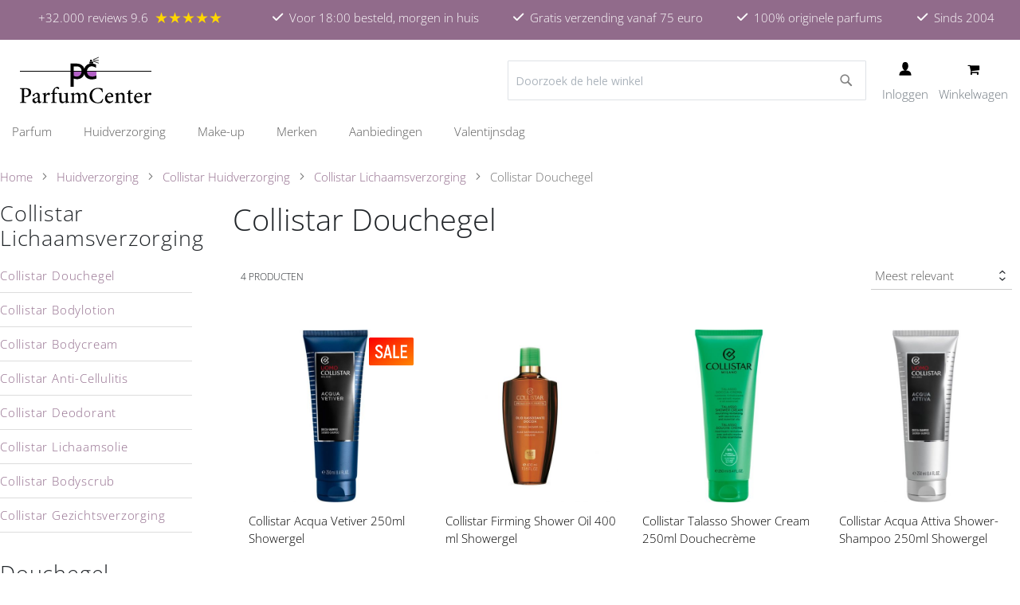

--- FILE ---
content_type: text/html; charset=UTF-8
request_url: https://www.parfumcenter.nl/huidverzorging/collistar-huidverzorging/collistar-lichaamsverzorging/collistar-douchegel.html
body_size: 36333
content:
<!doctype html>
<html lang="nl">
    <head >
                
<script>    window.dataLayer = window.dataLayer || [];
    function gtag() { dataLayer.push(arguments) }

    window.amConsentManager = window.amConsentManager || {
        consentStates: {
            denied: 'denied',
            granted: 'granted'
        },
        storageName: 'amConsentMode',
        gdprCookie: {
            cookieGroupName: 'amcookie_allowed',
            allCookiesAllowed: '0'
        },
        defaultConsentTypesData: {"ad_storage":{"default":"0","group":"2"},"analytics_storage":{"default":"0","group":"3"},"ad_user_data":{"default":"0","group":"2"},"ad_personalization":{"default":"0","group":"2"},"personalization_storage":{"default":"0","group":"2"},"functionality_storage":{"default":"0","group":"2"},"security_storage":{"default":"1","group":"1"}},
        currentStoreId: 1,
        init: function () {
            this.initStorage();
            this.setDefaultConsent();
        },
        initStorage: function () {
            const persistedConsentTypes = this.getPersistedConsentTypeState();

            if (Object.keys(persistedConsentTypes).length !== 0 && !this.shouldResetConsentState(persistedConsentTypes)) {
                return;
            }

            let consentState = {};
            for (const [type, data] of Object.entries(this.defaultConsentTypesData)) {
                consentState[type] = {
                    group: data.group,
                    status: data.default === '1' ? this.consentStates.granted : this.consentStates.denied
                };
            }

            this.resetAllowedCookiesGroups();
            this.persistConsentTypeState(consentState);
        },
        setDefaultConsent: function () {
            gtag('consent', 'default', this.getPersistedConsentTypeStateForGtag());
        },
        updateConsent: function (consent) {
            const storageConsent = this.getPersistedConsentTypeState();
            const consentState = {...storageConsent, ...consent};

            this.persistConsentTypeState(consentState);
            gtag('consent', 'update', this.getPersistedConsentTypeStateForGtag());
        },
        getConsentTypeStateByGroupIds: function (groups) {
            let consentTypeState = {};

            for (const [type, data] of Object.entries(this.defaultConsentTypesData)) {
                consentTypeState[type] = {
                    group: data.group,
                    status: (groups.includes(data.group) || groups.includes(this.gdprCookie.allCookiesAllowed))
                        ? this.consentStates.granted
                        : this.consentStates.denied
                }
            }

            return consentTypeState;
        },
        persistConsentTypeState: function (consentTypeState) {
            let persistedState = this.getPersistedConsentTypeState(false);
            persistedState[this.currentStoreId] = consentTypeState;
            localStorage.setItem(this.storageName, JSON.stringify(persistedState));
        },
        getPersistedConsentTypeState: function (forCurrentStore = true) {
            let persistedStates = JSON.parse(localStorage.getItem(this.storageName)) ?? {};

            if (forCurrentStore) {
                return persistedStates?.[this.currentStoreId] ?? {};
            }

            return persistedStates;
        },
        getPersistedConsentTypeStateForGtag: function () {
            let consentTypeState = {};
            let persistedState = this.getPersistedConsentTypeState();

            for (const [type, data] of Object.entries(persistedState)) {
                consentTypeState[type] = data.status;
            }

            return consentTypeState;
        },
        shouldResetConsentState: function (persistedConsentTypes) {
            if (Object.keys(persistedConsentTypes).length != Object.keys(this.defaultConsentTypesData).length) {
                return true;
            }

            for (const [type, data] of Object.entries(persistedConsentTypes)) {
                if (data.group !== this.defaultConsentTypesData[type].group) {
                    return true;
                }
            }

            return false;
        },
        resetAllowedCookiesGroups: function () {
            document.cookie = this.gdprCookie.cookieGroupName + '=0;max-age=-1;domain=' + location.hostname
        }
    };

    window.amConsentManager.init();
</script>
<meta charset="utf-8"/>
<meta name="title" content="Collistar Douchegel - Collistar Lichaamsverzorging - Collistar Huidverzorging - Huidverzorging"/>
<meta name="robots" content="INDEX,FOLLOW"/>
<meta name="viewport" content="width=device-width, initial-scale=1"/>
<meta name="format-detection" content="telephone=no"/>
<title>Collistar Douchegel - Collistar Lichaamsverzorging - Collistar Huidverzorging - Huidverzorging</title>
<link  rel="stylesheet" type="text/css"  media="all" href="https://www.parfumcenter.nl/static/version1769072708/frontend/HCDesigns/parfumcenter/nl_NL/WeltPixel_CustomHeader/css/weltpixel_custom_header_parfumcenter.min.css" />
<link  rel="stylesheet" type="text/css"  media="all" href="https://www.parfumcenter.nl/static/version1769072708/frontend/HCDesigns/parfumcenter/nl_NL/WeltPixel_CustomFooter/css/weltpixel_custom_footer_parfumcenter.min.css" />
<link  rel="stylesheet" type="text/css"  media="all" href="https://www.parfumcenter.nl/static/version1769072708/frontend/HCDesigns/parfumcenter/nl_NL/WeltPixel_ProductPage/css/weltpixel_product_store_parfumcenter.min.css" />
<link  rel="stylesheet" type="text/css"  media="all" href="https://www.parfumcenter.nl/static/version1769072708/frontend/HCDesigns/parfumcenter/nl_NL/WeltPixel_CategoryPage/css/weltpixel_category_store_parfumcenter.min.css" />
<link  rel="stylesheet" type="text/css"  media="all" href="https://www.parfumcenter.nl/static/version1769072708/frontend/HCDesigns/parfumcenter/nl_NL/css/styles-m.min.css" />
<link  rel="stylesheet" type="text/css"  media="all" href="https://www.parfumcenter.nl/static/version1769072708/frontend/HCDesigns/parfumcenter/nl_NL/Amasty_Label/vendor/tooltipster/css/tooltipster.min.css" />
<link  rel="stylesheet" type="text/css"  media="all" href="https://www.parfumcenter.nl/static/version1769072708/frontend/HCDesigns/parfumcenter/nl_NL/Magezon_Core/css/styles.min.css" />
<link  rel="stylesheet" type="text/css"  media="all" href="https://www.parfumcenter.nl/static/version1769072708/frontend/HCDesigns/parfumcenter/nl_NL/Magezon_Core/css/owlcarousel/owl.carousel.min.css" />
<link  rel="stylesheet" type="text/css"  media="all" href="https://www.parfumcenter.nl/static/version1769072708/frontend/HCDesigns/parfumcenter/nl_NL/Magezon_Core/css/animate.min.css" />
<link  rel="stylesheet" type="text/css"  media="all" href="https://www.parfumcenter.nl/static/version1769072708/frontend/HCDesigns/parfumcenter/nl_NL/Magezon_Core/css/fontawesome5.min.css" />
<link  rel="stylesheet" type="text/css"  media="all" href="https://www.parfumcenter.nl/static/version1769072708/frontend/HCDesigns/parfumcenter/nl_NL/Magezon_Core/css/mgz_font.min.css" />
<link  rel="stylesheet" type="text/css"  media="all" href="https://www.parfumcenter.nl/static/version1769072708/frontend/HCDesigns/parfumcenter/nl_NL/Magezon_Core/css/mgz_bootstrap.min.css" />
<link  rel="stylesheet" type="text/css"  media="all" href="https://www.parfumcenter.nl/static/version1769072708/frontend/HCDesigns/parfumcenter/nl_NL/Magezon_Builder/css/openiconic.min.css" />
<link  rel="stylesheet" type="text/css"  media="all" href="https://www.parfumcenter.nl/static/version1769072708/frontend/HCDesigns/parfumcenter/nl_NL/Magezon_Builder/css/styles.min.css" />
<link  rel="stylesheet" type="text/css"  media="all" href="https://www.parfumcenter.nl/static/version1769072708/frontend/HCDesigns/parfumcenter/nl_NL/Magezon_Builder/css/common.min.css" />
<link  rel="stylesheet" type="text/css"  media="all" href="https://www.parfumcenter.nl/static/version1769072708/frontend/HCDesigns/parfumcenter/nl_NL/Magezon_Newsletter/css/styles.min.css" />
<link  rel="stylesheet" type="text/css"  media="all" href="https://www.parfumcenter.nl/static/version1769072708/frontend/HCDesigns/parfumcenter/nl_NL/Magezon_Core/css/magnific.min.css" />
<link  rel="stylesheet" type="text/css"  media="all" href="https://www.parfumcenter.nl/static/version1769072708/frontend/HCDesigns/parfumcenter/nl_NL/Magezon_PageBuilder/css/styles.min.css" />
<link  rel="stylesheet" type="text/css"  media="all" href="https://www.parfumcenter.nl/static/version1769072708/frontend/HCDesigns/parfumcenter/nl_NL/Magezon_PageBuilder/vendor/photoswipe/photoswipe.min.css" />
<link  rel="stylesheet" type="text/css"  media="all" href="https://www.parfumcenter.nl/static/version1769072708/frontend/HCDesigns/parfumcenter/nl_NL/Magezon_PageBuilder/vendor/photoswipe/default-skin/default-skin.min.css" />
<link  rel="stylesheet" type="text/css"  media="all" href="https://www.parfumcenter.nl/static/version1769072708/frontend/HCDesigns/parfumcenter/nl_NL/Magezon_PageBuilder/vendor/blueimp/css/blueimp-gallery.min.css" />
<link  rel="stylesheet" type="text/css"  media="all" href="https://www.parfumcenter.nl/static/version1769072708/frontend/HCDesigns/parfumcenter/nl_NL/Magezon_PageBuilderIconBox/css/styles.min.css" />
<link  rel="stylesheet" type="text/css"  media="all" href="https://www.parfumcenter.nl/static/version1769072708/frontend/HCDesigns/parfumcenter/nl_NL/Swissup_SlickCarousel/css/slick.min.css" />
<link  rel="stylesheet" type="text/css"  media="all" href="https://www.parfumcenter.nl/static/version1769072708/frontend/HCDesigns/parfumcenter/nl_NL/Swissup_SlickCarousel/css/slick-theme.min.css" />
<link  rel="stylesheet" type="text/css"  media="all" href="https://www.parfumcenter.nl/static/version1769072708/frontend/HCDesigns/parfumcenter/nl_NL/Swissup_SlickCarousel/css/slick-magento.min.css" />
<link  rel="stylesheet" type="text/css"  media="all" href="https://www.parfumcenter.nl/static/version1769072708/frontend/HCDesigns/parfumcenter/nl_NL/HCDesigns_LayeredMenu/css/layeredmenu.min.css" />
<link  rel="stylesheet" type="text/css"  media="all" href="https://www.parfumcenter.nl/static/version1769072708/frontend/HCDesigns/parfumcenter/nl_NL/WeltPixel_OwlCarouselSlider/css/owl.carousel.min.css" />
<link  rel="stylesheet" type="text/css"  media="all" href="https://www.parfumcenter.nl/static/version1769072708/frontend/HCDesigns/parfumcenter/nl_NL/css/vendor/bootstrap.min.css" />
<link  rel="stylesheet" type="text/css"  media="all" href="https://www.parfumcenter.nl/static/version1769072708/frontend/HCDesigns/parfumcenter/nl_NL/WeltPixel_DesignElements/css/bootstrap_grid.min.css" />
<link  rel="stylesheet" type="text/css"  media="all" href="https://www.parfumcenter.nl/static/version1769072708/frontend/HCDesigns/parfumcenter/nl_NL/WeltPixel_DesignElements/css/font-icons-core.min.css" />
<link  rel="stylesheet" type="text/css"  media="all" href="https://www.parfumcenter.nl/static/version1769072708/frontend/HCDesigns/parfumcenter/nl_NL/WeltPixel_DesignElements/css/imports/shortcodes/social-icons.min.css" />
<link  rel="stylesheet" type="text/css"  media="all" href="https://www.parfumcenter.nl/static/version1769072708/frontend/HCDesigns/parfumcenter/nl_NL/WeltPixel_DesignElements/css/imports/shortcodes/styled-icons.min.css" />
<link  rel="stylesheet" type="text/css"  media="all" href="https://www.parfumcenter.nl/static/version1769072708/frontend/HCDesigns/parfumcenter/nl_NL/WeltPixel_DesignElements/css/font-icons-extended.min.css" />
<link  rel="stylesheet" type="text/css"  media="all" href="https://www.parfumcenter.nl/static/version1769072708/frontend/HCDesigns/parfumcenter/nl_NL/WeltPixel_DesignElements/css/bootstrap_table.min.css" />
<link  rel="stylesheet" type="text/css"  media="all" href="https://www.parfumcenter.nl/static/version1769072708/frontend/HCDesigns/parfumcenter/nl_NL/WeltPixel_DesignElements/css/utilities.min.css" />
<link  rel="stylesheet" type="text/css"  media="all" href="https://www.parfumcenter.nl/static/version1769072708/frontend/HCDesigns/parfumcenter/nl_NL/WeltPixel_DesignElements/css/imports/shortcodes/tabs.min.css" />
<link  rel="stylesheet" type="text/css"  media="all" href="https://www.parfumcenter.nl/static/version1769072708/frontend/HCDesigns/parfumcenter/nl_NL/WeltPixel_DesignElements/css/imports/shortcodes/toggles-accordions.min.css" />
<link  rel="stylesheet" type="text/css"  media="all" href="https://www.parfumcenter.nl/static/version1769072708/frontend/HCDesigns/parfumcenter/nl_NL/WeltPixel_DesignElements/css/imports/shortcodes/pricing.min.css" />
<link  rel="stylesheet" type="text/css"  media="all" href="https://www.parfumcenter.nl/static/version1769072708/frontend/HCDesigns/parfumcenter/nl_NL/WeltPixel_DesignElements/css/imports/shortcodes/headings.min.css" />
<link  rel="stylesheet" type="text/css"  media="all" href="https://www.parfumcenter.nl/static/version1769072708/frontend/HCDesigns/parfumcenter/nl_NL/WeltPixel_DesignElements/css/imports/shortcodes/blockquotes.min.css" />
<link  rel="stylesheet" type="text/css"  media="all" href="https://www.parfumcenter.nl/static/version1769072708/frontend/HCDesigns/parfumcenter/nl_NL/WeltPixel_DesignElements/css/imports/shortcodes/dividers.min.css" />
<link  rel="stylesheet" type="text/css"  media="all" href="https://www.parfumcenter.nl/static/version1769072708/frontend/HCDesigns/parfumcenter/nl_NL/WeltPixel_DesignElements/css/imports/shortcodes/clients.min.css" />
<link  rel="stylesheet" type="text/css"  media="all" href="https://www.parfumcenter.nl/static/version1769072708/frontend/HCDesigns/parfumcenter/nl_NL/WeltPixel_DesignElements/css/imports/shortcodes/brands.min.css" />
<link  rel="stylesheet" type="text/css"  media="all" href="https://www.parfumcenter.nl/static/version1769072708/frontend/HCDesigns/parfumcenter/nl_NL/WeltPixel_DesignElements/css/responsive.min.css" />
<link  rel="stylesheet" type="text/css"  media="all" href="https://www.parfumcenter.nl/static/version1769072708/frontend/HCDesigns/parfumcenter/nl_NL/WeltPixel_DesignElements/css/pagetitle.min.css" />
<link  rel="stylesheet" type="text/css"  media="all" href="https://www.parfumcenter.nl/static/version1769072708/frontend/HCDesigns/parfumcenter/nl_NL/WeltPixel_DesignElements/css/columns_grids.min.css" />
<link  rel="stylesheet" type="text/css"  media="all" href="https://www.parfumcenter.nl/static/version1769072708/frontend/HCDesigns/parfumcenter/nl_NL/WeltPixel_DesignElements/css/imports/shortcodes/feature-box-core.min.css" />
<link  rel="stylesheet" type="text/css"  media="all" href="https://www.parfumcenter.nl/static/version1769072708/frontend/HCDesigns/parfumcenter/nl_NL/WeltPixel_DesignElements/css/imports/shortcodes/alerts.min.css" />
<link  rel="stylesheet" type="text/css"  media="all" href="https://www.parfumcenter.nl/static/version1769072708/frontend/HCDesigns/parfumcenter/nl_NL/WeltPixel_DesignElements/css/imports/shortcodes/testimonials.min.css" />
<link  rel="stylesheet" type="text/css"  media="all" href="https://www.parfumcenter.nl/static/version1769072708/frontend/HCDesigns/parfumcenter/nl_NL/WeltPixel_DesignElements/css/imports/flex.slider.min.css" />
<link  rel="stylesheet" type="text/css"  media="all" href="https://www.parfumcenter.nl/static/version1769072708/frontend/HCDesigns/parfumcenter/nl_NL/WeltPixel_DesignElements/css/bootstrap_buttons.min.css" />
<link  rel="stylesheet" type="text/css"  media="all" href="https://www.parfumcenter.nl/static/version1769072708/frontend/HCDesigns/parfumcenter/nl_NL/WeltPixel_DesignElements/css/imports/shortcodes/buttons.min.css" />
<link  rel="stylesheet" type="text/css"  media="all" href="https://www.parfumcenter.nl/static/version1769072708/frontend/HCDesigns/parfumcenter/nl_NL/WeltPixel_DesignElements/css/sections.min.css" />
<link  rel="stylesheet" type="text/css"  media="all" href="https://www.parfumcenter.nl/static/version1769072708/frontend/HCDesigns/parfumcenter/nl_NL/WeltPixel_DesignElements/css/parallax.min.css" />
<link  rel="stylesheet" type="text/css"  media="all" href="https://www.parfumcenter.nl/static/version1769072708/frontend/HCDesigns/parfumcenter/nl_NL/WeltPixel_DesignElements/css/animate-core.min.css" />
<link  rel="stylesheet" type="text/css"  media="all" href="https://www.parfumcenter.nl/static/version1769072708/frontend/HCDesigns/parfumcenter/nl_NL/WeltPixel_DesignElements/css/animate-extended.min.css" />
<link  rel="stylesheet" type="text/css"  media="all" href="https://www.parfumcenter.nl/static/version1769072708/frontend/HCDesigns/parfumcenter/nl_NL/WeltPixel_DesignElements/css/aos.min.css" />
<link  rel="stylesheet" type="text/css"  media="all" href="https://www.parfumcenter.nl/static/version1769072708/frontend/HCDesigns/parfumcenter/nl_NL/WeltPixel_DesignElements/css/btt_button.min.css" />
<link  rel="stylesheet" type="text/css"  media="all" href="https://www.parfumcenter.nl/static/version1769072708/frontend/HCDesigns/parfumcenter/nl_NL/WeltPixel_FullPageScroll/css/jquery.fullPage.min.css" />
<link  rel="stylesheet" type="text/css"  media="all" href="https://www.parfumcenter.nl/static/version1769072708/frontend/HCDesigns/parfumcenter/nl_NL/WeltPixel_FullPageScroll/css/custom.min.css" />
<link  rel="stylesheet" type="text/css"  media="screen and (min-width: 768px)" href="https://www.parfumcenter.nl/static/version1769072708/frontend/HCDesigns/parfumcenter/nl_NL/css/styles-l.min.css" />
<link  rel="stylesheet" type="text/css"  media="screen and (max-width: 768px)" href="https://www.parfumcenter.nl/static/version1769072708/frontend/HCDesigns/parfumcenter/nl_NL/WeltPixel_NavigationLinks/css/navigation_mobile.min.css" />
<link  rel="stylesheet" type="text/css"  media="screen and (min-width: 769px)" href="https://www.parfumcenter.nl/static/version1769072708/frontend/HCDesigns/parfumcenter/nl_NL/WeltPixel_NavigationLinks/css/navigation_desktop.min.css" />




<link rel="preload" as="font" crossorigin="anonymous" href="https://www.parfumcenter.nl/static/version1769072708/frontend/HCDesigns/parfumcenter/nl_NL/fonts/opensans/light/opensans-300.woff2" />
<link rel="preload" as="font" crossorigin="anonymous" href="https://www.parfumcenter.nl/static/version1769072708/frontend/HCDesigns/parfumcenter/nl_NL/fonts/opensans/regular/opensans-400.woff2" />
<link rel="preload" as="font" crossorigin="anonymous" href="https://www.parfumcenter.nl/static/version1769072708/frontend/HCDesigns/parfumcenter/nl_NL/fonts/opensans/semibold/opensans-600.woff2" />
<link rel="preload" as="font" crossorigin="anonymous" href="https://www.parfumcenter.nl/static/version1769072708/frontend/HCDesigns/parfumcenter/nl_NL/fonts/opensans/bold/opensans-700.woff2" />
<link rel="preload" as="font" crossorigin="anonymous" href="https://www.parfumcenter.nl/static/version1769072708/frontend/HCDesigns/parfumcenter/nl_NL/fonts/Luma-Icons.woff2" />
<link rel="preload" as="font" crossorigin="anonymous" href="https://www.parfumcenter.nl/static/version1769072708/frontend/HCDesigns/parfumcenter/nl_NL/WeltPixel_DesignElements/fonts/Simple-Line-Icons.woff2" />
<link rel="preload" as="font" crossorigin="anonymous" href="https://www.parfumcenter.nl/static/version1769072708/frontend/HCDesigns/parfumcenter/nl_NL/WeltPixel_DesignElements/fonts/lined-icons.woff2" />
<link rel="preload" as="font" crossorigin="anonymous" href="https://www.parfumcenter.nl/static/version1769072708/frontend/HCDesigns/parfumcenter/nl_NL/WeltPixel_DesignElements/fonts/font-icons.woff2" />
<link  rel="stylesheet" type="text/css" href="https://cdnjs.cloudflare.com/ajax/libs/font-awesome/6.4.0/css/all.min.css" />
<link  rel="icon" type="image/x-icon" href="https://www.parfumcenter.nl/media/favicon/websites/1/favicon-32x32.png" />
<link  rel="shortcut icon" type="image/x-icon" href="https://www.parfumcenter.nl/media/favicon/websites/1/favicon-32x32.png" />
<link  rel="canonical" href="https://www.parfumcenter.nl/huidverzorging/collistar-huidverzorging/collistar-lichaamsverzorging/collistar-douchegel.html" />
<meta name="google-site-verification" content="MyfrbmJfB3JrnKfsOFMZMgtI8Dc-pUXmw8a73a7oEQw" />            


<!-- Google Tag Manager -->
<script type="text&#x2F;javascript">function callAmGA4GTM () {
(function(w,d,s,l,i){w[l]=w[l]||[];w[l].push({'gtm.start':
new Date().getTime(),event:'gtm.js'});var f=d.getElementsByTagName(s)[0],
j=d.createElement(s),dl=l!='dataLayer'?'&l='+l:'';j.async=true;j.src=
'https://www.googletagmanager.com/gtm.js?id='+i+dl;f.parentNode.insertBefore(j,f);
})(window,document,'script','dataLayer', 'GTM-55X76XT');
}
</script><!-- End Google Tag Manager -->
<script type="text&#x2F;javascript">(function () {
            callAmGA4GTM();
    })();
</script><style>
	@media (min-width: 1400px) {
		.magezon-builder .mgz-container {width: 1400px;}
	}
	</style>
    
    <style>.mw49gsm-s{text-align:center}.p4jocnw-s{text-align:center}.mgz-element.p4jocnw .mgz-icon-list-item{margin-right:5px}.mgz-element.p4jocnw .mgz-icon-list-item-icon{color:#333}.mgz-element.p4jocnw .mgz-icon-list-item-text{color:#333}</style></head>
    <body data-container="body"
          data-mage-init='{"loaderAjax": {}, "loader": { "icon": "https://www.parfumcenter.nl/static/version1769072708/frontend/HCDesigns/parfumcenter/nl_NL/images/loader-2.gif"}}'
        id="html-body" class="theme-pearl page-with-filter wp-ln-filter-page wp-acs store-view-parfumcenter page-products categorypath-huidverzorging-collistar-huidverzorging-collistar-lichaamsverzorging-collistar-douchegel category-collistar-douchegel default-layer catalog-category-view page-layout-2columns-left">
        <svg aria-hidden="true" style="position: absolute; width: 0; height: 0; overflow: hidden;" version="1.1" xmlns="http://www.w3.org/2000/svg" xmlns:xlink="http://www.w3.org/1999/xlink">
<defs>
<symbol id="icon-grid" viewBox="0 0 32 32">
<path d="M8 15h7v-7h-7v7zM17 8v7h7v-7h-7zM17 24h7v-7h-7v7zM8 24h7v-7h-7v7z"></path>
</symbol>
<symbol id="icon-list" viewBox="0 0 32 32">
<path d="M8 12h4v-4h-4v4zM8 18h4v-4h-4v4zM8 24h4v-4h-4v4zM14 8v4h10v-4h-10zM14 18h10v-4h-10v4zM14 24h10v-4h-10v4z"></path>
</symbol>
<symbol id="icon-check" viewBox="0 0 32 32">
<path stroke-linejoin="miter" stroke-linecap="butt" stroke-miterlimit="4" stroke-width="0.5" d="M2 20l10 8 18-24"></path>
</symbol>
<symbol id="icon-alert" viewBox="0 0 32 32">
<path stroke-linejoin="miter" stroke-linecap="butt" stroke-miterlimit="4" stroke-width="0.5" d="M16 3l14 26h-28zM16 11v8M16 23v2"></path>
</symbol>
<symbol id="icon-info" viewBox="0 0 32 32">
<path stroke-linejoin="miter" stroke-linecap="butt" stroke-miterlimit="4" stroke-width="0.5" d="M16 14v9M16 8v2"></path>
<path stroke-linejoin="miter" stroke-linecap="butt" stroke-miterlimit="4" stroke-width="0.5" d="M30 16c0 7.732-6.268 14-14 14s-14-6.268-14-14c0-7.732 6.268-14 14-14s14 6.268 14 14z"></path>
</symbol>
<symbol id="icon-chevron-top" viewBox="0 0 32 32">
<path stroke-linejoin="miter" stroke-linecap="butt" stroke-miterlimit="4" stroke-width="0.5" d="M30 20l-14-12-14 12"></path>
</symbol>
<symbol id="icon-mail" viewBox="0 0 32 32">
<path stroke-linejoin="miter" stroke-linecap="butt" stroke-miterlimit="4" stroke-width="0.5" d="M2 26h28v-20h-28zM2 6l14 10 14-10"></path>
</symbol>
<symbol id="icon-telephone" viewBox="0 0 32 32">
<path stroke-linejoin="miter" stroke-linecap="butt" stroke-miterlimit="4" stroke-width="0.5" d="M3 12c0-7 7-7 13-7s13 0 13 7c0 8-7-1-7-1h-12c0 0-7 9-7 1zM11 14c0 0-5 5-5 14h20c0-9-5-14-5-14h-10z"></path>
<path stroke-linejoin="miter" stroke-linecap="butt" stroke-miterlimit="4" stroke-width="0.5" d="M20 21c0 2.209-1.791 4-4 4s-4-1.791-4-4c0-2.209 1.791-4 4-4s4 1.791 4 4z"></path>
</symbol>
<symbol id="icon-search" viewBox="0 0 32 32">
<path stroke-linejoin="miter" stroke-linecap="butt" stroke-miterlimit="4" stroke-width="0.5" d="M26 14c0 6.627-5.373 12-12 12s-12-5.373-12-12c0-6.627 5.373-12 12-12s12 5.373 12 12z"></path>
<path stroke-linejoin="miter" stroke-linecap="butt" stroke-miterlimit="4" stroke-width="0.5" d="M23 23l7 7"></path>
</symbol>
<symbol id="icon-close" viewBox="0 0 32 32">
<path stroke-linejoin="miter" stroke-linecap="butt" stroke-miterlimit="4" stroke-width="0.5" d="M2 30l28-28M30 30l-28-28"></path>
</symbol>
<symbol id="icon-heart" viewBox="0 0 32 32">
<path stroke-linejoin="miter" stroke-linecap="butt" stroke-miterlimit="4" stroke-width="0.5" d="M4 16c-3-4-2-10 3-12s8 2 9 4c1-2 5-6 10-4s5 8 2 12c-3 4-12 12-12 12s-9-8-12-12z"></path>
</symbol>
<symbol id="icon-menu" viewBox="0 0 32 32">
<path stroke-linejoin="miter" stroke-linecap="butt" stroke-miterlimit="4" stroke-width="0.5" d="M4 8h24M4 16h24M4 24h24"></path>
</symbol>
<symbol id="icon-home" viewBox="0 0 32 32">
<path stroke-linejoin="miter" stroke-linecap="butt" stroke-miterlimit="4" stroke-width="0.5" d="M12 20v10h-8v-18l12-10 12 10v18h-8v-10z"></path>
</symbol>
<symbol id="icon-user" viewBox="0 0 32 32">
<path stroke-linejoin="miter" stroke-linecap="butt" stroke-miterlimit="4" stroke-width="0.5" d="M22 11c0 5-3 9-6 9s-6-4-6-9c0-5 2-8 6-8s6 3 6 8zM4 30h24c0-9-6-10-12-10s-12 1-12 10z"></path>
</symbol>
<symbol id="icon-trash" viewBox="0 0 32 32">
<path stroke-linejoin="miter" stroke-linecap="butt" stroke-miterlimit="4" stroke-width="0.5" d="M28 6h-22l2 24h16l2-24h-22M16 12v12M21 12l-1 12M11 12l1 12M12 6l1-4h6l1 4"></path>
</symbol>
<symbol id="icon-edit" viewBox="0 0 32 32">
<path stroke-linejoin="miter" stroke-linecap="butt" stroke-miterlimit="4" stroke-width="0.5" d="M30 7l-5-5-20 20-2 7 7-2zM21 6l5 5zM5 22l5 5z"></path>
</symbol>
<symbol id="icon-send" viewBox="0 0 32 32">
<path stroke-linejoin="miter" stroke-linecap="butt" stroke-miterlimit="4" stroke-width="0.5" d="M2 16l28-14-14 28-4-10zM30 2l-18 18"></path>
</symbol>
<symbol id="icon-cart" viewBox="0 0 32 32">
<path stroke-linejoin="miter" stroke-linecap="butt" stroke-miterlimit="4" stroke-width="0.5" d="M6 6h24l-3 13h-18M27 23h-17l-5-21h-3"></path>
<path stroke-linejoin="miter" stroke-linecap="butt" stroke-miterlimit="4" stroke-width="0.5" d="M27 27c0 1.105-0.895 2-2 2s-2-0.895-2-2c0-1.105 0.895-2 2-2s2 0.895 2 2z"></path>
<path stroke-linejoin="miter" stroke-linecap="butt" stroke-miterlimit="4" stroke-width="0.5" d="M14 27c0 1.105-0.895 2-2 2s-2-0.895-2-2c0-1.105 0.895-2 2-2s2 0.895 2 2z"></path>
</symbol>
<symbol id="icon-twitter" viewBox="0 0 26 28">
<path d="M25.312 6.375c-0.688 1-1.547 1.891-2.531 2.609 0.016 0.219 0.016 0.438 0.016 0.656 0 6.672-5.078 14.359-14.359 14.359-2.859 0-5.516-0.828-7.75-2.266 0.406 0.047 0.797 0.063 1.219 0.063 2.359 0 4.531-0.797 6.266-2.156-2.219-0.047-4.078-1.5-4.719-3.5 0.313 0.047 0.625 0.078 0.953 0.078 0.453 0 0.906-0.063 1.328-0.172-2.312-0.469-4.047-2.5-4.047-4.953v-0.063c0.672 0.375 1.453 0.609 2.281 0.641-1.359-0.906-2.25-2.453-2.25-4.203 0-0.938 0.25-1.797 0.688-2.547 2.484 3.062 6.219 5.063 10.406 5.281-0.078-0.375-0.125-0.766-0.125-1.156 0-2.781 2.25-5.047 5.047-5.047 1.453 0 2.766 0.609 3.687 1.594 1.141-0.219 2.234-0.641 3.203-1.219-0.375 1.172-1.172 2.156-2.219 2.781 1.016-0.109 2-0.391 2.906-0.781z"></path>
</symbol>
<symbol id="icon-facebook" viewBox="0 0 16 28">
<path d="M14.984 0.187v4.125h-2.453c-1.922 0-2.281 0.922-2.281 2.25v2.953h4.578l-0.609 4.625h-3.969v11.859h-4.781v-11.859h-3.984v-4.625h3.984v-3.406c0-3.953 2.422-6.109 5.953-6.109 1.687 0 3.141 0.125 3.563 0.187z"></path>
</symbol>
<symbol id="icon-pinterest" viewBox="0 0 24 28">
<path d="M24 14c0 6.625-5.375 12-12 12-1.188 0-2.312-0.172-3.406-0.5 0.453-0.719 0.969-1.641 1.219-2.562 0 0 0.141-0.531 0.844-3.297 0.406 0.797 1.625 1.5 2.922 1.5 3.859 0 6.484-3.516 6.484-8.234 0-3.547-3.016-6.875-7.609-6.875-5.688 0-8.563 4.094-8.563 7.5 0 2.063 0.781 3.906 2.453 4.594 0.266 0.109 0.516 0 0.594-0.313 0.063-0.203 0.187-0.734 0.25-0.953 0.078-0.313 0.047-0.406-0.172-0.672-0.484-0.578-0.797-1.313-0.797-2.359 0-3.031 2.266-5.75 5.906-5.75 3.219 0 5 1.969 5 4.609 0 3.453-1.531 6.375-3.813 6.375-1.25 0-2.188-1.031-1.891-2.312 0.359-1.516 1.062-3.156 1.062-4.25 0-0.984-0.531-1.813-1.625-1.813-1.281 0-2.312 1.328-2.312 3.109 0 0 0 1.141 0.391 1.906-1.313 5.563-1.547 6.531-1.547 6.531-0.219 0.906-0.234 1.922-0.203 2.766-4.234-1.859-7.187-6.078-7.187-11 0-6.625 5.375-12 12-12s12 5.375 12 12z"></path>
</symbol>
<symbol id="logo" viewBox="0 0 165 38">
    <g style="fill:none;stroke-width:1;stroke:none">
        <g transform="translate(-400 -58)translate(400 59)">
            <path d="M65.6 17.5L79.8 17.7C79.8 17.7 77.8 25.8 72.7 25.8 67.6 25.8 65.6 25.7 65.6 17.5" fill="#B361C6" />
            <path d="M82.7 17.5L96 17.6 96 24.9C96 24.9 86.4 29.6 82.7 17.5" fill="#B361C6" />
            <path d="M70.3 11.4L67.6 11.4 67.6 23.3C68.7 23.9 70 24.2 71.3 24.2 73.1 24.2 74.5 23.5 75.7 22.3 76.8 21.1 77.4 19.4 77.4 17.5 77.4 16.2 77.1 15.1 76.6 14.1 76 13.2 75.3 12.5 74.4 12 73.4 11.6 72.1 11.4 70.3 11.4ZM63.6 37L63.6 7.8 70.4 7.8C73.8 7.8 76.5 8.6 78.4 10.4 80.3 12.1 81.3 14.5 81.3 17.5 81.3 20.4 80.4 22.8 78.6 24.7 76.8 26.5 74.5 27.5 71.7 27.5 70.4 27.5 69.1 27.2 67.6 26.7L67.6 37 63.6 37Z" fill="#000" />
            <path d="M96 22.9L96 26.7C94 27.4 92.1 27.8 90.3 27.8 87.3 27.8 84.8 26.9 83 25.1 81.2 23.3 80.3 20.9 80.3 17.9 80.3 14.9 81.2 12.4 82.9 10.6 84.7 8.7 87 7.8 89.9 7.8 90.9 7.8 91.8 7.9 92.6 8.1 93.4 8.3 94.4 8.6 95.5 9.1L95.5 13.2C93.6 12 91.8 11.3 90.1 11.3 88.4 11.3 87 11.9 85.9 13.2 84.7 14.4 84.2 15.9 84.2 17.8 84.2 19.7 84.8 21.3 86 22.5 87.2 23.6 88.8 24.2 90.9 24.2 92.3 24.2 94 23.8 96 22.9" fill="#000" />
            <polygon points="0 18 0 17 165 17 165 18" fill="#000" />
            <path d="M92 7.1C92 7.5 91.9 7.8 91.6 7.8L87.6 7.8C87.3 7.8 87.2 7.5 87.2 7.1L87.2 6C87.2 5.7 87.3 5.4 87.6 5.4L91.6 5.4C91.9 5.4 92 5.7 92 6L92 7.1Z" fill="#000" />
            <path d="M90.6 4.9C90.6 5.1 90.4 5.4 90.1 5.4L88.6 5.4C88.4 5.4 88.1 5.1 88.1 4.9L88.1 3.4C88.1 3.1 88.4 2.9 88.6 2.9L90.1 2.9C90.4 2.9 90.6 3.1 90.6 3.4L90.6 4.9ZM90.1 3.7C90.1 3.5 90 3.4 89.8 3.4 89.7 3.4 89.6 3.5 89.6 3.7 89.6 3.8 89.7 3.9 89.8 3.9 90 3.9 90.1 3.8 90.1 3.7Z" fill="#000" />
            <g style="stroke-width:0.8;stroke:#000">
                <path d="M92 3.9L98.9 3.9" />
                <path d="M92 2.9L98.9 0" />
                <path d="M92 4.9L98.9 7.3" />
            </g>
        </g>
    </g>
</symbol>
<symbol id="logo-wordmark" viewBox="0 0 136 18">
    <path d="M0.1 1.4L6.1 1.4C7.8 1.4 9.1 1.7 10.1 2.4 11 3.1 11.6 4.2 11.6 5.7 11.6 8.8 9.3 10.3 7 10.6 6.7 10.6 6.2 10.6 6 10.6L4.3 10.1 4.3 13.8C4.3 15.7 4.4 15.9 6.5 16L6.5 16.7 0 16.7 0 16C1.9 15.9 2.1 15.7 2.1 13.7L2.1 4.4C2.1 2.3 1.9 2.2 0.1 2.1L0.1 1.4ZM4.3 3.5L4.3 9.3C4.5 9.5 5.2 9.6 5.9 9.6 7.3 9.6 9.1 8.8 9.1 5.8 9.1 3.2 7.6 2.2 5.7 2.2 5.1 2.2 4.7 2.3 4.5 2.5 4.3 2.6 4.3 2.9 4.3 3.5ZM22.4 15.8L20.3 17C19.9 17 19.4 16.8 19.1 16.5 18.8 16.2 18.6 15.9 18.5 15.5 17.6 16.1 16.5 17 15.8 17 14.1 17 12.9 15.5 12.9 14.1 12.9 12.9 13.5 12.2 14.8 11.8 16.2 11.3 18 10.7 18.5 10.2L18.5 9.8C18.5 8.1 17.7 7.2 16.6 7.2 16.2 7.2 15.8 7.3 15.6 7.6 15.3 7.9 15.1 8.5 14.9 9.2 14.8 9.6 14.5 9.8 14.1 9.8 13.7 9.8 13 9.3 13 8.7 13 8.4 13.3 8.1 13.8 7.8 14.5 7.3 16.1 6.4 17.4 6.1 18.1 6.1 18.9 6.3 19.4 6.7 20.3 7.5 20.5 8.4 20.5 9.7L20.5 14C20.5 15 20.9 15.4 21.3 15.4 21.6 15.4 21.9 15.2 22.1 15.1L22.4 15.8ZM18.5 14.7L18.5 11.1C18 11.3 17 11.8 16.5 12 15.6 12.4 15.1 12.8 15.1 13.7 15.1 14.9 16 15.5 16.8 15.5 17.3 15.5 18 15.1 18.5 14.7ZM26.8 8.6L26.9 8.6C27.6 7.4 28.6 6.1 29.7 6.1 30.5 6.1 31.1 6.7 31.1 7.3 31.1 7.9 30.8 8.4 30.3 8.6 30 8.7 29.8 8.7 29.6 8.5 29.3 8.2 29 8.1 28.6 8.1 28 8.1 27.3 8.7 26.8 9.9L26.8 14.3C26.8 15.8 26.9 15.9 28.8 16.1L28.8 16.7 23.2 16.7 23.2 16.1C24.6 15.9 24.8 15.8 24.8 14.3L24.8 9.3C24.8 7.8 24.6 7.8 23.3 7.5L23.3 7C24.5 6.8 25.6 6.5 26.8 6.1L26.8 8.6ZM32.8 6.4L33.8 6.4 33.8 5.9C33.8 5.2 33.9 4.5 34.1 4 34.2 3.5 34.7 2.4 35.9 1.2 36.8 0.5 37.6 0.1 38.6 0 39.4 0 40.1 0.3 40.4 0.8 40.7 1 40.7 1.4 40.6 1.6 40.5 1.8 40.3 2 40.1 2.3 39.8 2.4 39.6 2.4 39.4 2.2 38.9 1.7 38.2 1.3 37.5 1.3 36.9 1.3 36.6 1.6 36.3 2 36.1 2.4 35.8 3.5 35.9 5.5L35.9 6.4 38.7 6.4C38.8 6.6 38.7 7.2 38.4 7.4L35.9 7.4 35.9 14.1C35.9 15.8 36.1 15.9 37.9 16.1L37.9 16.7 32.2 16.7 32.2 16.1C33.7 15.9 33.8 15.8 33.8 14.3L33.8 7.4 32.2 7.4 32.1 7.1 32.8 6.4ZM51.1 15.5L51.1 16.1C50 16.3 48.7 16.6 47.5 17L47.4 16.8 47.4 15.2C46.8 15.6 46.4 16 45.7 16.4 45 16.8 44.5 17 43.9 17 42.2 17 40.9 16 40.9 13.5L40.9 8.9C40.9 7.6 40.8 7.5 39.5 7.2L39.5 6.7C40.7 6.6 41.8 6.4 43.1 6.2 43 7 43 8.1 43 9.7L43 12.9C43 14.9 44 15.5 45 15.5 45.8 15.5 46.6 15.1 47.4 14.4L47.4 8.9C47.4 7.5 47.2 7.5 45.6 7.2L45.6 6.7C46.8 6.6 48.1 6.5 49.4 6.2L49.4 14C49.4 15.2 49.6 15.4 50.5 15.5L51.1 15.5ZM70.4 16.7L65.3 16.7 65.3 16.1C66.6 15.9 66.8 15.8 66.8 14.2L66.8 10.2C66.8 8.5 66.2 7.6 64.8 7.6 64 7.6 63.2 8 62.3 8.7 62.4 9 62.4 9.3 62.4 9.7L62.4 14.3C62.4 15.8 62.6 15.9 63.9 16.1L63.9 16.7 58.8 16.7 58.8 16.1C60.2 15.9 60.3 15.8 60.3 14.3L60.3 10.2C60.3 8.5 59.7 7.6 58.4 7.6 57.5 7.6 56.6 8.2 55.9 8.7L55.9 14.3C55.9 15.8 56.1 15.9 57.2 16.1L57.2 16.7 52.2 16.7 52.2 16.1C53.7 15.9 53.9 15.8 53.9 14.3L53.9 9.4C53.9 7.9 53.8 7.8 52.5 7.6L52.5 7C53.5 6.8 54.8 6.5 55.9 6L55.9 7.9C56.4 7.6 56.9 7.2 57.6 6.8 58.2 6.4 58.8 6.1 59.5 6.1 60.7 6.1 61.7 6.8 62.2 8 62.8 7.5 63.5 7.1 64.1 6.7 64.6 6.4 65.2 6.1 65.8 6.1 67.7 6.1 68.9 7.4 68.9 9.7L68.9 14.3C68.9 15.8 69 15.9 70.4 16.1L70.4 16.7ZM85.5 12.5L86.2 12.8C85.8 13.9 85.3 15.6 84.8 16.4 84.2 16.6 82.2 17 80.5 17 74.6 17 72 13 72 9.3 72 4.3 75.8 1.1 81.1 1.1 83 1.1 84.6 1.6 85.3 1.7 85.5 3 85.6 4 85.8 5.3L85 5.5C84.4 2.9 82.9 2 80.5 2 76.7 2 74.6 5.2 74.6 8.8 74.6 13.2 77.1 16.2 80.7 16.2 83 16.2 84.3 14.9 85.5 12.5ZM96.2 14.1L96.5 14.7C95 16.6 93.4 17 92.6 17 89.7 17 88 14.6 88 12 88 10.3 88.6 8.9 89.6 7.8 90.6 6.7 91.8 6.1 93 6.1 95 6.1 96.6 7.9 96.6 9.7 96.6 10.2 96.5 10.4 96.1 10.5 95.7 10.6 92.7 10.8 90 10.9 90.1 14 91.8 15.3 93.5 15.3 94.4 15.3 95.3 14.9 96.2 14.1ZM92.5 7C91.5 7 90.5 8 90.2 9.9 91.4 9.9 92.6 9.9 93.9 9.8 94.3 9.8 94.5 9.7 94.5 9.4 94.5 8.1 93.7 7 92.5 7ZM109.7 16.7L104.7 16.7 104.7 16.1C106 15.9 106.2 15.8 106.2 14.1L106.2 10.2C106.2 8.5 105.6 7.6 104.1 7.6 103.3 7.6 102.4 8.1 101.7 8.7L101.7 14.3C101.7 15.8 101.9 15.9 103.2 16.1L103.2 16.7 98 16.7 98 16.1C99.5 15.9 99.6 15.8 99.6 14.2L99.6 9.4C99.6 7.9 99.5 7.8 98.3 7.6L98.3 7C99.4 6.8 100.6 6.5 101.7 6L101.7 7.9C102.2 7.5 102.7 7.2 103.3 6.8 103.9 6.4 104.5 6.1 105.2 6.1 107.1 6.1 108.2 7.4 108.2 9.7L108.2 14.3C108.2 15.8 108.4 15.9 109.7 16.1L109.7 16.7ZM117.1 15.9L115.4 16.7C115 16.9 114.7 17 114.4 17 112.9 17 112 16.1 112 14.2L112 7.4 110.4 7.4 110.3 7.1 111 6.4 112 6.4 112 4.7 113.8 3.1 114.1 3.2 114.1 6.4 116.7 6.4C116.9 6.6 116.8 7.2 116.5 7.4L114.1 7.4 114.1 13.4C114.1 15.2 114.9 15.6 115.5 15.6 116 15.6 116.5 15.4 116.8 15.2L117.1 15.9ZM126.2 14.1L126.6 14.7C125.1 16.6 123.4 17 122.7 17 119.7 17 118 14.6 118 12 118 10.3 118.6 8.9 119.6 7.8 120.6 6.7 121.9 6.1 123.1 6.1 125.1 6.1 126.7 7.9 126.7 9.7 126.7 10.2 126.6 10.4 126.1 10.5 125.7 10.6 122.8 10.8 120 10.9 120.1 14 121.9 15.3 123.5 15.3 124.4 15.3 125.3 14.9 126.2 14.1ZM122.5 7C121.5 7 120.5 8 120.2 9.9 121.4 9.9 122.7 9.9 124 9.8 124.4 9.8 124.5 9.7 124.5 9.4 124.5 8.1 123.8 7 122.5 7ZM131.7 8.6L131.8 8.6C132.5 7.4 133.5 6.1 134.6 6.1 135.4 6.1 136 6.7 136 7.3 136 7.9 135.7 8.4 135.2 8.6 134.9 8.7 134.7 8.7 134.5 8.5 134.2 8.2 133.9 8.1 133.5 8.1 132.9 8.1 132.2 8.7 131.7 9.9L131.7 14.3C131.7 15.8 131.9 15.9 133.7 16.1L133.7 16.7 128.1 16.7 128.1 16.1C129.5 15.9 129.7 15.8 129.7 14.3L129.7 9.3C129.7 7.8 129.6 7.8 128.3 7.5L128.3 7C129.5 6.8 130.5 6.5 131.7 6.1L131.7 8.6Z" />
</symbol>
</defs>
</svg>



<div class="cookie-status-message" id="cookie-status">
    The store will not work correctly when cookies are disabled.</div>




    <noscript>
        <div class="message global noscript">
            <div class="content">
                <p>
                    <strong>JavaScript lijkt te zijn uitgeschakeld in uw browser.</strong>
                    <span>
                        Voor de beste gebruikerservaring, zorg ervoor dat javascript ingeschakeld is voor uw browser.                    </span>
                </p>
            </div>
        </div>
    </noscript>


<!-- Google Tag Manager (noscript) -->
<noscript>
    <iframe src="https://www.googletagmanager.com/ns.html?id=GTM-55X76XT"
            height="0" width="0" style="display:none;visibility:hidden"></iframe>
</noscript>
<!-- End Google Tag Manager (noscript) -->





    
    
    <!-- ko scope: 'gdpr-cookie-modal' -->
    <!--ko template: getTemplate()--><!-- /ko -->
    <!-- /ko -->
    <style>
        .amgdprjs-bar-template {
            z-index: 15;
                    bottom: 0;
                }
    </style>


<div class="page-wrapper"><div class="page-header page-header-v1"><header class="page-header"><section class="hcdesigns-usp-bar">
    <ul class="usp-list">
        <li class="usp-item rating">
            +32.000 reviews 9.6 <span class="usp-rating"> ★★★★★</span>
        </li>
        <li class="usp-item">
            <i class="fa-solid fa-check"></i> Voor 18:00 besteld, morgen in huis
        </li>
        <li class="usp-item">
            <i class="fa-solid fa-check"></i> Gratis verzending vanaf 75 euro
        </li>
        <li class="usp-item">
            <i class="fa-solid fa-check"></i> 100% originele parfums
        </li>
        <li class="usp-item">
            <i class="fa-solid fa-check"></i> Sinds 2004
        </li>
    </ul>
</section><style></style><div class="header content"><span data-action="toggle-nav" class="action nav-toggle"><span>Toggle Nav</span></span>

    <div class="desktop-logo desktop-logo-all">
        <a class="logo " href="https://www.parfumcenter.nl/" title="" aria-label="store logo">
            <svg class="logo-image">
                <use xlink:href="#logo"></use>
            </svg>
            <svg class="logo-title">
                <use xlink:href="#logo-wordmark"></use>
            </svg>
        </a>
    </div>
<div class="authorization-link">
    <a href="https://www.parfumcenter.nl/customer/account/login/referer/aHR0cHM6Ly93d3cucGFyZnVtY2VudGVyLm5sL2h1aWR2ZXJ6b3JnaW5nL2NvbGxpc3Rhci1odWlkdmVyem9yZ2luZy9jb2xsaXN0YXItbGljaGFhbXN2ZXJ6b3JnaW5nL2NvbGxpc3Rhci1kb3VjaGVnZWwuaHRtbA~~/" class="authorization-link__link">
        <svg class="authorization-link__icon">
            <use xlink:href="#icon-user"></use>
        </svg>
        <span class="authorization-link__text">Inloggen</span>
    </a>
</div>

<div data-block="minicart" class="minicart-wrapper">
    <a class="action showcart" href="https://www.parfumcenter.nl/checkout/cart/"
       data-bind="scope: 'minicart_content'">
        <span class="text">Winkelwagen</span>
        <span class="counter qty empty"
              data-bind="css: { empty: !!getCartParam('summary_count') == false && !isLoading() },
               blockLoader: isLoading">
            <span class="counter-number">
                <!-- ko if: getCartParam('summary_count') -->
                <!-- ko text: getCartParam('summary_count').toLocaleString(window.LOCALE) --><!-- /ko -->
                <!-- /ko -->
            </span>
            <span class="counter-label">
            <!-- ko if: getCartParam('summary_count') -->
                <!-- ko text: getCartParam('summary_count').toLocaleString(window.LOCALE) --><!-- /ko -->
                <!-- ko i18n: 'items' --><!-- /ko -->
            <!-- /ko -->
            </span>
        </span>
    </a>
            <div class="block block-minicart"
             data-role="dropdownDialog"
             data-mage-init='{"dropdownDialog":{
                "appendTo":"[data-block=minicart]",
                "triggerTarget":".showcart",
                "timeout": "2000",
                "closeOnMouseLeave": false,
                "closeOnEscape": true,
                "triggerClass":"active",
                "parentClass":"active",
                "buttons":[]}}'>
            <div id="minicart-content-wrapper" data-bind="scope: 'minicart_content'">
                <!-- ko template: getTemplate() --><!-- /ko -->
            </div>
                    </div>
            
</div>
<div class="block block-search">
    <div class="block block-title"><strong>Zoeken</strong></div>
    <div class="block block-content">
        <form class="form minisearch" id="search_mini_form"
              action="https://www.parfumcenter.nl/catalogsearch/result/" method="get">
                        <div class="field search">
                <label class="label" for="search" data-role="minisearch-label">
                    <span>Zoeken</span>
                </label>
                <div class="control">
                    <input id="search"
                           data-mage-init='{
                            "quickSearch": {
                                "formSelector": "#search_mini_form",
                                "url": "",
                                "destinationSelector": "#search_autocomplete",
                                "minSearchLength": "3"
                            }
                        }'
                           type="text"
                           name="q"
                           value=""
                           placeholder="Doorzoek&#x20;de&#x20;hele&#x20;winkel"
                           class="input-text"
                           maxlength="128"
                           role="combobox"
                           aria-haspopup="false"
                           aria-autocomplete="both"
                           autocomplete="off"
                           aria-expanded="false"/>
                    
                        <div id="searchautocomplete" class="searchautocomplete vertically" style="width: 450px; background: #FFFFFF; color: #585858">
                    <div id="search_autocomplete" class="wpx-search-autocomplete-hidden"></div>
        
                    <div class="container-autocomplete cat-container"></div>
        
                                    <div class="separator" style="background:#FFFFFF; color:#585858">Producten</div>
                        <div class="container-autocomplete">
                                <div class="prod-container"></div>
                <div class="more-results">
                    <a href="#" onclick="document.getElementById('search_mini_form').submit()" class="advanced_search"></a>
                </div>
                            </div>
            </div>


    
<div class="nested">
    <a class="action advanced" href="https://www.parfumcenter.nl/catalogsearch/advanced/" data-action="advanced-search">
        Geavanceerd zoeken    </a>
</div>

                        </div>
            </div>
            <div class="actions">
                <button type="submit"
                        title="Zoeken"
                        class="action search"
                        aria-label="Search"
                >
                    <span>Zoeken</span>
                </button>
            </div>
        </form>
    </div>
</div>
<ul class="compare wrapper"><li class="item link compare" data-bind="scope: 'compareProducts'" data-role="compare-products-link">
    <a class="action compare no-display" title="Producten&#x20;vergelijken"
       data-bind="attr: {'href': compareProducts().listUrl}, css: {'no-display': !compareProducts().count}"
    >
        Producten vergelijken        <span class="counter qty" data-bind="text: compareProducts().countCaption"></span>
    </a>
</li>

</ul></div>        

    
</header></div>    <div class="sections nav-sections">
                <div class="section-items nav-sections-items"
             data-mage-init='{"tabs":{"openedState":"active"}}'>
                                            <div class="section-item-title nav-sections-item-title"
                     data-role="collapsible">
                    <a class="nav-sections-item-switch"
                       data-toggle="switch" href="#store.menu">
                        Menu                    </a>
                </div>
                <div class="section-item-content nav-sections-item-content"
                     id="store.menu"
                     data-role="content">
                    
<nav class="navigation" data-action="navigation">
    <ul data-mage-init='{"menu":{"responsive":true, "expanded":true, "position":{"my":"left top","at":"left bottom"}}}'>
        <li  class="megamenu level-top-fullwidth  level0 nav-1 category-item first level-top parent mm-first-item mm-has-children"   ><a href="https://www.parfumcenter.nl/parfum.html"  class="level-top label-position-center"><span class="mm-subcategory-title bottom-fade-in" >Parfum</span></a><ul class="level0 submenu fullwidth  " style="display: none;"><li class="submenu-child"><div class="fullwidth-wrapper"><div class="fullwidth-wrapper-inner"><ul class="columns-group starter" style="width: 16.666666666667%"><li  class="megamenu level1 nav-1-1 category-item first parent mm-first-item mm-has-children" data-has-children="1"  ><a href="https://www.parfumcenter.nl/parfum/parfum-dames.html"  class="mm-category-title label-position-center " ><span class="mm-subcategory-title bottom-fade-in" >Parfum Dames</span></a><ul class="level1 submenu   " style="display: none;"><li  class="megamenu level2 nav-1-1-1 all-link category-item first mm-first-item mm-no-children"><a href="https://www.parfumcenter.nl/parfum/parfum-dames.html"  class=" label-position-center " ><span class="mm-subcategory-title bottom-fade-in" >Alle Parfum Dames</span></a></li><li  class="megamenu level2 nav-1-1-1 category-item first mm-first-item mm-no-children"   ><a href="https://www.parfumcenter.nl/parfum/parfum-dames/nieuwe-damesgeuren.html"  class=" label-position-center " ><span class="mm-subcategory-title bottom-fade-in" >Nieuwe Damesgeuren</span></a></li><li  class="megamenu level2 nav-1-1-2 category-item mm-no-children"   ><a href="https://www.parfumcenter.nl/parfum/parfum-dames/parfum-dames-top-10.html"  class=" label-position-center " ><span class="mm-subcategory-title bottom-fade-in" >Parfum Dames Top 10</span></a></li><li  class="megamenu level2 nav-1-1-3 category-item mm-no-children"   ><a href="https://www.parfumcenter.nl/parfum/parfum-dames/exclusieve-damesgeuren.html"  class=" label-position-center " ><span class="mm-subcategory-title bottom-fade-in" >Exclusieve Damesgeuren</span></a></li><li  class="megamenu level2 nav-1-1-4 category-item mm-no-children"   ><a href="https://www.parfumcenter.nl/parfum/parfum-dames/bodylotion-body-cream.html"  class=" label-position-center " ><span class="mm-subcategory-title bottom-fade-in" >Bodylotion &amp; Body Cream</span></a></li><li  class="megamenu level2 nav-1-1-5 category-item mm-no-children"   ><a href="https://www.parfumcenter.nl/parfum/parfum-dames/douchegel.html"  class=" label-position-center " ><span class="mm-subcategory-title bottom-fade-in" >Douchegel</span></a></li><li  class="megamenu level2 nav-1-1-6 category-item mm-no-children"   ><a href="https://www.parfumcenter.nl/parfum/parfum-dames/deodorant.html"  class=" label-position-center " ><span class="mm-subcategory-title bottom-fade-in" >Deodorant</span></a></li><li  class="megamenu level2 nav-1-1-7 category-item last mm-no-children"   ><a href="https://www.parfumcenter.nl/parfum/parfum-dames/wintergeuren-dames.html"  class=" label-position-center " ><span class="mm-subcategory-title bottom-fade-in" >Wintergeuren Dames</span></a></li></ul><!-- end submenu --></li></ul><ul class="columns-group inner" style="width: 16.666666666667%"><li  class="megamenu level1 nav-1-2 category-item parent mm-has-children" data-has-children="1"  ><a href="https://www.parfumcenter.nl/parfum/parfum-heren.html"  class="mm-category-title label-position-center " ><span class="mm-subcategory-title bottom-fade-in" >Parfum Heren</span></a><ul class="level1 submenu   " style="display: none;"><li  class="megamenu level2 nav-1-2-1 all-link category-item first mm-first-item mm-no-children"><a href="https://www.parfumcenter.nl/parfum/parfum-heren.html"  class=" label-position-center " ><span class="mm-subcategory-title bottom-fade-in" >Alle Parfum Heren</span></a></li><li  class="megamenu level2 nav-1-2-1 category-item first mm-first-item mm-no-children"   ><a href="https://www.parfumcenter.nl/parfum/parfum-heren/nieuwe-herengeuren.html"  class=" label-position-center " ><span class="mm-subcategory-title bottom-fade-in" >Nieuwe Herengeuren</span></a></li><li  class="megamenu level2 nav-1-2-2 category-item mm-no-children"   ><a href="https://www.parfumcenter.nl/parfum/parfum-heren/parfum-heren-top-10.html"  class=" label-position-center " ><span class="mm-subcategory-title bottom-fade-in" >Parfum Heren Top 10</span></a></li><li  class="megamenu level2 nav-1-2-3 category-item mm-no-children"   ><a href="https://www.parfumcenter.nl/parfum/parfum-heren/exclusieve-herengeuren.html"  class=" label-position-center " ><span class="mm-subcategory-title bottom-fade-in" >Exclusieve Herengeuren</span></a></li><li  class="megamenu level2 nav-1-2-4 category-item mm-no-children"   ><a href="https://www.parfumcenter.nl/parfum/parfum-heren/aftershave.html"  class=" label-position-center " ><span class="mm-subcategory-title bottom-fade-in" >Aftershave</span></a></li><li  class="megamenu level2 nav-1-2-5 category-item mm-no-children"   ><a href="https://www.parfumcenter.nl/parfum/parfum-heren/douchegel.html"  class=" label-position-center " ><span class="mm-subcategory-title bottom-fade-in" >Douchegel</span></a></li><li  class="megamenu level2 nav-1-2-6 category-item mm-no-children"   ><a href="https://www.parfumcenter.nl/parfum/parfum-heren/deodorant.html"  class=" label-position-center " ><span class="mm-subcategory-title bottom-fade-in" >Deodorant</span></a></li><li  class="megamenu level2 nav-1-2-7 category-item last mm-no-children"   ><a href="https://www.parfumcenter.nl/parfum/parfum-heren/wintergeuren-heren.html"  class=" label-position-center " ><span class="mm-subcategory-title bottom-fade-in" >Wintergeuren Heren</span></a></li></ul><!-- end submenu --></li></ul><ul class="columns-group inner" style="width: 16.666666666667%"><li  class="megamenu level1 nav-1-3 category-item parent mm-has-children" data-has-children="1"  ><a href="https://www.parfumcenter.nl/parfum/unisex-parfum.html"  class="mm-category-title label-position-center " ><span class="mm-subcategory-title bottom-fade-in" >Unisex parfum</span></a><ul class="level1 submenu   " style="display: none;"><li  class="megamenu level2 nav-1-3-1 category-item first mm-first-item mm-no-children"   ><a href="https://www.parfumcenter.nl/parfum/unisex-parfum/nieuwe-unisex-geuren.html"  class=" label-position-center " ><span class="mm-subcategory-title bottom-fade-in" >Nieuwe Unisex geuren</span></a></li><li  class="megamenu level2 nav-1-3-2 category-item mm-no-children"   ><a href="https://www.parfumcenter.nl/parfum/unisex-parfum/unisex-parfum-top-10.html"  class=" label-position-center " ><span class="mm-subcategory-title bottom-fade-in" >Unisex Parfum Top 10</span></a></li><li  class="megamenu level2 nav-1-3-3 category-item mm-no-children"   ><a href="https://www.parfumcenter.nl/parfum/unisex-parfum/exclusieve-unisex-geuren.html"  class=" label-position-center " ><span class="mm-subcategory-title bottom-fade-in" >Exclusieve Unisex geuren</span></a></li><li  class="megamenu level2 nav-1-3-4 category-item mm-no-children"   ><a href="https://www.parfumcenter.nl/parfum/unisex-parfum/douchegel.html"  class=" label-position-center " ><span class="mm-subcategory-title bottom-fade-in" >Douchegel</span></a></li><li  class="megamenu level2 nav-1-3-5 category-item last mm-no-children"   ><a href="https://www.parfumcenter.nl/parfum/unisex-parfum/deodorant.html"  class=" label-position-center " ><span class="mm-subcategory-title bottom-fade-in" >Deodorant</span></a></li></ul><!-- end submenu --></li></ul><ul class="columns-group inner" style="width: 16.666666666667%"><li  class="megamenu level1 nav-1-4 category-item parent mm-has-children" data-has-children="1"  ><a href="https://www.parfumcenter.nl/parfum/geschenksets.html"  class="mm-category-title label-position-center " ><span class="mm-subcategory-title bottom-fade-in" >Geschenksets</span></a><ul class="level1 submenu   " style="display: none;"><li  class="megamenu level2 nav-1-4-1 category-item first mm-first-item mm-no-children"   ><a href="https://www.parfumcenter.nl/parfum/geschenksets/geschenksets-dames.html"  class=" label-position-center " ><span class="mm-subcategory-title bottom-fade-in" >Geschenksets Dames</span></a></li><li  class="megamenu level2 nav-1-4-2 category-item mm-no-children"   ><a href="https://www.parfumcenter.nl/parfum/geschenksets/geschenksets-heren.html"  class=" label-position-center " ><span class="mm-subcategory-title bottom-fade-in" >Geschenksets Heren</span></a></li><li  class="megamenu level2 nav-1-4-3 category-item last mm-no-children"   ><a href="https://www.parfumcenter.nl/parfum/geschenksets/geschenksets-beauty.html"  class=" label-position-center " ><span class="mm-subcategory-title bottom-fade-in" >Geschenksets Beauty</span></a></li></ul><!-- end submenu --></li></ul><ul class="columns-group inner" style="width: 16.666666666667%"><li  class="megamenu level1 nav-1-5 category-item parent mm-has-children" data-has-children="1"  ><a href="https://www.parfumcenter.nl/parfum/parfum-miniaturen.html"  class="mm-category-title label-position-center " ><span class="mm-subcategory-title bottom-fade-in" >Miniaturen</span></a><ul class="level1 submenu   " style="display: none;"><li  class="megamenu level2 nav-1-5-1 category-item first mm-first-item mm-no-children"   ><a href="https://www.parfumcenter.nl/parfum/parfum-miniaturen/miniaturen-dames.html"  class=" label-position-center " ><span class="mm-subcategory-title bottom-fade-in" >Miniaturen Dames</span></a></li><li  class="megamenu level2 nav-1-5-2 category-item mm-no-children"   ><a href="https://www.parfumcenter.nl/parfum/parfum-miniaturen/miniaturen-heren.html"  class=" label-position-center " ><span class="mm-subcategory-title bottom-fade-in" >Miniaturen Heren</span></a></li><li  class="megamenu level2 nav-1-5-3 category-item last mm-no-children"   ><a href="https://www.parfumcenter.nl/parfum/parfum-miniaturen/miniaturen-sets.html"  class=" label-position-center " ><span class="mm-subcategory-title bottom-fade-in" >Miniaturen Sets</span></a></li></ul><!-- end submenu --></li></ul><ul class="columns-group inner" style="width: 16.666666666667%"><li  class="megamenu level1 nav-1-6 category-item last parent mm-has-children" data-has-children="1"  ><a href="https://www.parfumcenter.nl/parfum/geurnoten.html"  class="mm-category-title label-position-center " ><span class="mm-subcategory-title bottom-fade-in" >Geurnoten</span></a><ul class="level1 submenu   " style="display: none;"><li  class="megamenu level2 nav-1-6-1 category-item first mm-first-item mm-no-children"   ><a href="https://www.parfumcenter.nl/parfum/geurnoten/frisse-parfums.html"  class=" label-position-center " ><span class="mm-subcategory-title bottom-fade-in" >Frisse Parfums</span></a></li><li  class="megamenu level2 nav-1-6-2 category-item mm-no-children"   ><a href="https://www.parfumcenter.nl/parfum/geurnoten/florale-parfums.html"  class=" label-position-center " ><span class="mm-subcategory-title bottom-fade-in" >Florale Parfums</span></a></li><li  class="megamenu level2 nav-1-6-3 category-item mm-no-children"   ><a href="https://www.parfumcenter.nl/parfum/geurnoten/orientaalse-parfums.html"  class=" label-position-center " ><span class="mm-subcategory-title bottom-fade-in" >Orientaalse Parfums</span></a></li><li  class="megamenu level2 nav-1-6-4 category-item last mm-no-children"   ><a href="https://www.parfumcenter.nl/parfum/geurnoten/houtachtige-parfums.html"  class=" label-position-center " ><span class="mm-subcategory-title bottom-fade-in" >Houtachtige Parfums</span></a></li></ul><!-- end submenu --></li><span class="close columns-group last"></span></ul></div></div></li><!-- end submenu-child --></ul><!-- end submenu --></li><li  class="megamenu level-top-fullwidth  level0 nav-2 category-item has-active level-top parent mm-has-children"   ><a href="https://www.parfumcenter.nl/huidverzorging.html"  class="level-top label-position-center"><span class="mm-subcategory-title bottom-fade-in" >Huidverzorging</span></a><ul class="level0 submenu fullwidth  " style="display: none;"><li class="submenu-child"><div class="fullwidth-wrapper"><div class="fullwidth-wrapper-inner"><ul class="columns-group starter" style="width: 16.666666666667%"><li  class="megamenu level1 nav-2-1 category-item first parent mm-first-item mm-has-children" data-has-children="1"  ><a href="https://www.parfumcenter.nl/huidverzorging/gezichtsverzorging.html"  class="mm-category-title label-position-center " ><span class="mm-subcategory-title bottom-fade-in" >Gezichtsverzorging</span></a><ul class="level1 submenu   " style="display: none;"><li  class="megamenu level2 nav-2-1-1 category-item first mm-first-item mm-no-children"   ><a href="https://www.parfumcenter.nl/huidverzorging/gezichtsverzorging/dagcreme.html"  class=" label-position-center " ><span class="mm-subcategory-title bottom-fade-in" >Dagcrème</span></a></li><li  class="megamenu level2 nav-2-1-2 category-item mm-no-children"   ><a href="https://www.parfumcenter.nl/huidverzorging/gezichtsverzorging/nachtcreme.html"  class=" label-position-center " ><span class="mm-subcategory-title bottom-fade-in" >Nachtcrème</span></a></li><li  class="megamenu level2 nav-2-1-3 category-item mm-no-children"   ><a href="https://www.parfumcenter.nl/huidverzorging/gezichtsverzorging/dag-en-nachtcreme.html"  class=" label-position-center " ><span class="mm-subcategory-title bottom-fade-in" >Dag- en nachtcrème</span></a></li><li  class="megamenu level2 nav-2-1-4 category-item mm-no-children"   ><a href="https://www.parfumcenter.nl/huidverzorging/gezichtsverzorging/anti-aging.html"  class=" label-position-center " ><span class="mm-subcategory-title bottom-fade-in" >Anti-aging</span></a></li><li  class="megamenu level2 nav-2-1-5 category-item mm-no-children"   ><a href="https://www.parfumcenter.nl/huidverzorging/gezichtsverzorging/maskers-serums.html"  class=" label-position-center " ><span class="mm-subcategory-title bottom-fade-in" >Maskers &amp; Serums</span></a></li><li  class="megamenu level2 nav-2-1-6 category-item mm-no-children"   ><a href="https://www.parfumcenter.nl/huidverzorging/gezichtsverzorging/bb-en-cc-cream.html"  class=" label-position-center " ><span class="mm-subcategory-title bottom-fade-in" >BB en CC Cream</span></a></li><li  class="megamenu level2 nav-2-1-7 category-item mm-no-children"   ><a href="https://www.parfumcenter.nl/huidverzorging/gezichtsverzorging/gezichtsolie.html"  class=" label-position-center " ><span class="mm-subcategory-title bottom-fade-in" >Gezichtsolie</span></a></li><li  class="megamenu level2 nav-2-1-8 category-item last mm-no-children"   ><a href="https://www.parfumcenter.nl/huidverzorging/gezichtsverzorging/gezichtsscrub.html"  class=" label-position-center " ><span class="mm-subcategory-title bottom-fade-in" >Gezichtsscrub</span></a></li></ul><!-- end submenu --></li></ul><ul class="columns-group inner" style="width: 16.666666666667%"><li  class="megamenu level1 nav-2-2 category-item parent mm-has-children" data-has-children="1"  ><a href="https://www.parfumcenter.nl/huidverzorging/oog-lipverzorging.html"  class="mm-category-title label-position-center " ><span class="mm-subcategory-title bottom-fade-in" >Oog &amp; Lipverzorging</span></a><ul class="level1 submenu   " style="display: none;"><li  class="megamenu level2 nav-2-2-1 category-item first mm-first-item mm-no-children"   ><a href="https://www.parfumcenter.nl/huidverzorging/oog-lipverzorging/oogcreme.html"  class=" label-position-center " ><span class="mm-subcategory-title bottom-fade-in" >Oogcrème</span></a></li><li  class="megamenu level2 nav-2-2-2 category-item mm-no-children"   ><a href="https://www.parfumcenter.nl/huidverzorging/oog-lipverzorging/oogserum.html"  class=" label-position-center " ><span class="mm-subcategory-title bottom-fade-in" >Oogserum</span></a></li><li  class="megamenu level2 nav-2-2-3 category-item mm-no-children"   ><a href="https://www.parfumcenter.nl/huidverzorging/oog-lipverzorging/ooggel.html"  class=" label-position-center " ><span class="mm-subcategory-title bottom-fade-in" >Ooggel</span></a></li><li  class="megamenu level2 nav-2-2-4 category-item last mm-no-children"   ><a href="https://www.parfumcenter.nl/huidverzorging/oog-lipverzorging/lippenbalsem.html"  class=" label-position-center " ><span class="mm-subcategory-title bottom-fade-in" >Lippenbalsem</span></a></li></ul><!-- end submenu --></li></ul><ul class="columns-group inner" style="width: 16.666666666667%"><li  class="megamenu level1 nav-2-3 category-item parent mm-has-children" data-has-children="1"  ><a href="https://www.parfumcenter.nl/huidverzorging/lichaamsverzorging.html"  class="mm-category-title label-position-center " ><span class="mm-subcategory-title bottom-fade-in" >Lichaamsverzorging</span></a><ul class="level1 submenu   " style="display: none;"><li  class="megamenu level2 nav-2-3-1 category-item first mm-first-item mm-no-children"   ><a href="https://www.parfumcenter.nl/huidverzorging/lichaamsverzorging/douchegel.html"  class=" label-position-center " ><span class="mm-subcategory-title bottom-fade-in" >Douchegel</span></a></li><li  class="megamenu level2 nav-2-3-2 category-item mm-no-children"   ><a href="https://www.parfumcenter.nl/huidverzorging/lichaamsverzorging/bodylotion.html"  class=" label-position-center " ><span class="mm-subcategory-title bottom-fade-in" >Bodylotion</span></a></li><li  class="megamenu level2 nav-2-3-3 category-item mm-no-children"   ><a href="https://www.parfumcenter.nl/huidverzorging/lichaamsverzorging/bodycreme.html"  class=" label-position-center " ><span class="mm-subcategory-title bottom-fade-in" >Bodycreme</span></a></li><li  class="megamenu level2 nav-2-3-4 category-item mm-no-children"   ><a href="https://www.parfumcenter.nl/huidverzorging/lichaamsverzorging/anti-cellulitis.html"  class=" label-position-center " ><span class="mm-subcategory-title bottom-fade-in" >Anti-Cellulitis</span></a></li><li  class="megamenu level2 nav-2-3-5 category-item mm-no-children"   ><a href="https://www.parfumcenter.nl/huidverzorging/lichaamsverzorging/deodorant.html"  class=" label-position-center " ><span class="mm-subcategory-title bottom-fade-in" >Deodorant</span></a></li><li  class="megamenu level2 nav-2-3-6 category-item mm-no-children"   ><a href="https://www.parfumcenter.nl/huidverzorging/lichaamsverzorging/lichaamsolie.html"  class=" label-position-center " ><span class="mm-subcategory-title bottom-fade-in" >Lichaamsolie</span></a></li><li  class="megamenu level2 nav-2-3-7 category-item last mm-no-children"   ><a href="https://www.parfumcenter.nl/huidverzorging/lichaamsverzorging/bodyscrub.html"  class=" label-position-center " ><span class="mm-subcategory-title bottom-fade-in" >Bodyscrub</span></a></li></ul><!-- end submenu --></li></ul><ul class="columns-group inner" style="width: 16.666666666667%"><li  class="megamenu level1 nav-2-4 category-item parent mm-has-children" data-has-children="1"  ><a href="https://www.parfumcenter.nl/huidverzorging/gezichtsreiniging.html"  class="mm-category-title label-position-center " ><span class="mm-subcategory-title bottom-fade-in" >Gezichtsreiniging</span></a><ul class="level1 submenu   " style="display: none;"><li  class="megamenu level2 nav-2-4-1 category-item first mm-first-item mm-no-children"   ><a href="https://www.parfumcenter.nl/huidverzorging/gezichtsreiniging/reinigingslotion.html"  class=" label-position-center " ><span class="mm-subcategory-title bottom-fade-in" >Reinigingslotion</span></a></li><li  class="megamenu level2 nav-2-4-2 category-item mm-no-children"   ><a href="https://www.parfumcenter.nl/huidverzorging/gezichtsreiniging/reinigingsgel.html"  class=" label-position-center " ><span class="mm-subcategory-title bottom-fade-in" >Reinigingsgel</span></a></li><li  class="megamenu level2 nav-2-4-3 category-item mm-no-children"   ><a href="https://www.parfumcenter.nl/huidverzorging/gezichtsreiniging/reinigingsmelk.html"  class=" label-position-center " ><span class="mm-subcategory-title bottom-fade-in" >Reinigingsmelk</span></a></li><li  class="megamenu level2 nav-2-4-4 category-item mm-no-children"   ><a href="https://www.parfumcenter.nl/huidverzorging/gezichtsreiniging/reinigingsschuim.html"  class=" label-position-center " ><span class="mm-subcategory-title bottom-fade-in" >Reinigingsschuim</span></a></li><li  class="megamenu level2 nav-2-4-5 category-item mm-no-children"   ><a href="https://www.parfumcenter.nl/huidverzorging/gezichtsreiniging/reinigingsolie-en-creme.html"  class=" label-position-center " ><span class="mm-subcategory-title bottom-fade-in" >Reinigingsolie en -crème</span></a></li><li  class="megamenu level2 nav-2-4-6 category-item mm-no-children"   ><a href="https://www.parfumcenter.nl/huidverzorging/gezichtsreiniging/micellair-water.html"  class=" label-position-center " ><span class="mm-subcategory-title bottom-fade-in" >Micellair water</span></a></li><li  class="megamenu level2 nav-2-4-7 category-item last mm-no-children"   ><a href="https://www.parfumcenter.nl/huidverzorging/gezichtsreiniging/gezichtszeep.html"  class=" label-position-center " ><span class="mm-subcategory-title bottom-fade-in" >Gezichtszeep</span></a></li></ul><!-- end submenu --></li></ul><ul class="columns-group inner" style="width: 16.666666666667%"><li  class="megamenu level1 nav-2-5 category-item parent mm-has-children" data-has-children="1"  ><a href="https://www.parfumcenter.nl/huidverzorging/zonverzorging.html"  class="mm-category-title label-position-center " ><span class="mm-subcategory-title bottom-fade-in" >Zonverzorging</span></a><ul class="level1 submenu   " style="display: none;"><li  class="megamenu level2 nav-2-5-1 category-item first mm-first-item mm-no-children"   ><a href="https://www.parfumcenter.nl/huidverzorging/zonverzorging/zonnebrandcreme.html"  class=" label-position-center " ><span class="mm-subcategory-title bottom-fade-in" >Zonnebrandcrème</span></a></li><li  class="megamenu level2 nav-2-5-2 category-item mm-no-children"   ><a href="https://www.parfumcenter.nl/huidverzorging/zonverzorging/aftersun.html"  class=" label-position-center " ><span class="mm-subcategory-title bottom-fade-in" >Aftersun</span></a></li><li  class="megamenu level2 nav-2-5-3 category-item last mm-no-children"   ><a href="https://www.parfumcenter.nl/huidverzorging/zonverzorging/zelfbruiner.html"  class=" label-position-center " ><span class="mm-subcategory-title bottom-fade-in" >Zelfbruiner</span></a></li></ul><!-- end submenu --></li></ul><ul class="columns-group inner" style="width: 16.666666666667%"><li  class="megamenu level1 nav-2-6 category-item last parent mm-has-children" data-has-children="1"  ><a href="https://www.parfumcenter.nl/huidverzorging/heren-verzorging.html"  class="mm-category-title label-position-center " ><span class="mm-subcategory-title bottom-fade-in" >Heren Verzorging</span></a><ul class="level1 submenu   " style="display: none;"><li  class="megamenu level2 nav-2-6-1 category-item first mm-first-item mm-no-children"   ><a href="https://www.parfumcenter.nl/huidverzorging/heren-verzorging/gezichtsreiniging.html"  class=" label-position-center " ><span class="mm-subcategory-title bottom-fade-in" >Gezichtsreiniging Heren</span></a></li><li  class="megamenu level2 nav-2-6-2 category-item mm-no-children"   ><a href="https://www.parfumcenter.nl/huidverzorging/heren-verzorging/gezichtsverzorging.html"  class=" label-position-center " ><span class="mm-subcategory-title bottom-fade-in" >Gezichtsverzorging Heren</span></a></li><li  class="megamenu level2 nav-2-6-3 category-item mm-no-children"   ><a href="https://www.parfumcenter.nl/huidverzorging/heren-verzorging/lichaamsverzorging.html"  class=" label-position-center " ><span class="mm-subcategory-title bottom-fade-in" >Lichaamsverzorging Heren</span></a></li><li  class="megamenu level2 nav-2-6-4 category-item last mm-no-children"   ><a href="https://www.parfumcenter.nl/huidverzorging/heren-verzorging/scheren.html"  class=" label-position-center " ><span class="mm-subcategory-title bottom-fade-in" >Scheren</span></a></li></ul><!-- end submenu --></li><span class="close columns-group last"></span></ul></div></div></li><!-- end submenu-child --></ul><!-- end submenu --></li><li  class="megamenu level-top-fullwidth  level0 nav-3 category-item level-top parent mm-has-children"   ><a href="https://www.parfumcenter.nl/make-up.html"  class="level-top label-position-center"><span class="mm-subcategory-title bottom-fade-in" >Make-up</span></a><ul class="level0 submenu fullwidth  " style="display: none;"><li class="submenu-child"><div class="fullwidth-wrapper"><div class="fullwidth-wrapper-inner"><ul class="columns-group starter" style="width: 20%"><li  class="megamenu level1 nav-3-1 category-item first parent mm-first-item mm-has-children" data-has-children="1"  ><a href="https://www.parfumcenter.nl/make-up/oog-make-up.html"  class="mm-category-title label-position-center " ><span class="mm-subcategory-title bottom-fade-in" >Ogen</span></a><ul class="level1 submenu   " style="display: none;"><li  class="megamenu level2 nav-3-1-1 category-item first mm-first-item mm-no-children"   ><a href="https://www.parfumcenter.nl/make-up/oog-make-up/oogschaduw.html"  class=" label-position-center " ><span class="mm-subcategory-title bottom-fade-in" >Oogschaduw</span></a></li><li  class="megamenu level2 nav-3-1-2 category-item mm-no-children"   ><a href="https://www.parfumcenter.nl/make-up/oog-make-up/mascara.html"  class=" label-position-center " ><span class="mm-subcategory-title bottom-fade-in" >Mascara</span></a></li><li  class="megamenu level2 nav-3-1-3 category-item mm-no-children"   ><a href="https://www.parfumcenter.nl/make-up/oog-make-up/eyeliner.html"  class=" label-position-center " ><span class="mm-subcategory-title bottom-fade-in" >Eyeliner</span></a></li><li  class="megamenu level2 nav-3-1-4 category-item mm-no-children"   ><a href="https://www.parfumcenter.nl/make-up/oog-make-up/oogpotlood.html"  class=" label-position-center " ><span class="mm-subcategory-title bottom-fade-in" >Oogpotlood</span></a></li><li  class="megamenu level2 nav-3-1-5 category-item last mm-no-children"   ><a href="https://www.parfumcenter.nl/make-up/oog-make-up/wimperserum.html"  class=" label-position-center " ><span class="mm-subcategory-title bottom-fade-in" >Wimperserum</span></a></li></ul><!-- end submenu --></li></ul><ul class="columns-group inner" style="width: 20%"><li  class="megamenu level1 nav-3-2 category-item parent mm-has-children" data-has-children="1"  ><a href="https://www.parfumcenter.nl/make-up/lippen.html"  class="mm-category-title label-position-center " ><span class="mm-subcategory-title bottom-fade-in" >Lippen</span></a><ul class="level1 submenu   " style="display: none;"><li  class="megamenu level2 nav-3-2-1 category-item first mm-first-item mm-no-children"   ><a href="https://www.parfumcenter.nl/make-up/lippen/lipstick.html"  class=" label-position-center " ><span class="mm-subcategory-title bottom-fade-in" >Lipstick</span></a></li><li  class="megamenu level2 nav-3-2-2 category-item mm-no-children"   ><a href="https://www.parfumcenter.nl/make-up/lippen/lipgloss.html"  class=" label-position-center " ><span class="mm-subcategory-title bottom-fade-in" >Lipgloss</span></a></li><li  class="megamenu level2 nav-3-2-3 category-item last mm-no-children"   ><a href="https://www.parfumcenter.nl/make-up/lippen/lipliner.html"  class=" label-position-center " ><span class="mm-subcategory-title bottom-fade-in" >Lipliner</span></a></li></ul><!-- end submenu --></li></ul><ul class="columns-group inner" style="width: 20%"><li  class="megamenu level1 nav-3-3 category-item parent mm-has-children" data-has-children="1"  ><a href="https://www.parfumcenter.nl/make-up/teint.html"  class="mm-category-title label-position-center " ><span class="mm-subcategory-title bottom-fade-in" >Teint</span></a><ul class="level1 submenu   " style="display: none;"><li  class="megamenu level2 nav-3-3-1 category-item first mm-first-item mm-no-children"   ><a href="https://www.parfumcenter.nl/make-up/teint/concealer.html"  class=" label-position-center " ><span class="mm-subcategory-title bottom-fade-in" >Concealer</span></a></li><li  class="megamenu level2 nav-3-3-2 category-item mm-no-children"   ><a href="https://www.parfumcenter.nl/make-up/teint/foundation.html"  class=" label-position-center " ><span class="mm-subcategory-title bottom-fade-in" >Foundation</span></a></li><li  class="megamenu level2 nav-3-3-3 category-item mm-no-children"   ><a href="https://www.parfumcenter.nl/make-up/teint/poeder.html"  class=" label-position-center " ><span class="mm-subcategory-title bottom-fade-in" >Poeder</span></a></li><li  class="megamenu level2 nav-3-3-4 category-item mm-no-children"   ><a href="https://www.parfumcenter.nl/make-up/teint/blush.html"  class=" label-position-center " ><span class="mm-subcategory-title bottom-fade-in" >Blush</span></a></li><li  class="megamenu level2 nav-3-3-5 category-item mm-no-children"   ><a href="https://www.parfumcenter.nl/make-up/teint/bronzer.html"  class=" label-position-center " ><span class="mm-subcategory-title bottom-fade-in" >Bronzer</span></a></li><li  class="megamenu level2 nav-3-3-6 category-item mm-no-children"   ><a href="https://www.parfumcenter.nl/make-up/teint/highlighter.html"  class=" label-position-center " ><span class="mm-subcategory-title bottom-fade-in" >Highlighter</span></a></li><li  class="megamenu level2 nav-3-3-7 category-item mm-no-children"   ><a href="https://www.parfumcenter.nl/make-up/teint/bb-cream.html"  class=" label-position-center " ><span class="mm-subcategory-title bottom-fade-in" >BB cream</span></a></li><li  class="megamenu level2 nav-3-3-8 category-item mm-no-children"   ><a href="https://www.parfumcenter.nl/make-up/teint/cc-cream.html"  class=" label-position-center " ><span class="mm-subcategory-title bottom-fade-in" >CC cream</span></a></li><li  class="megamenu level2 nav-3-3-9 category-item last mm-no-children"   ><a href="https://www.parfumcenter.nl/make-up/teint/primer.html"  class=" label-position-center " ><span class="mm-subcategory-title bottom-fade-in" >Primer</span></a></li></ul><!-- end submenu --></li></ul><ul class="columns-group inner" style="width: 20%"><li  class="megamenu level1 nav-3-4 category-item parent mm-has-children" data-has-children="1"  ><a href="https://www.parfumcenter.nl/make-up/wenkbrauwen.html"  class="mm-category-title label-position-center " ><span class="mm-subcategory-title bottom-fade-in" >Wenkbrauwen</span></a><ul class="level1 submenu   " style="display: none;"><li  class="megamenu level2 nav-3-4-1 category-item first mm-first-item mm-no-children"   ><a href="https://www.parfumcenter.nl/make-up/wenkbrauwen/wenkbrauwgel.html"  class=" label-position-center " ><span class="mm-subcategory-title bottom-fade-in" >Wenkbrauwgel</span></a></li><li  class="megamenu level2 nav-3-4-2 category-item mm-no-children"   ><a href="https://www.parfumcenter.nl/make-up/wenkbrauwen/wenkbrauwserum.html"  class=" label-position-center " ><span class="mm-subcategory-title bottom-fade-in" >Wenkbrauwserum</span></a></li><li  class="megamenu level2 nav-3-4-3 category-item mm-no-children"   ><a href="https://www.parfumcenter.nl/make-up/wenkbrauwen/wenkbrauwpotlood.html"  class=" label-position-center " ><span class="mm-subcategory-title bottom-fade-in" >Wenkbrauwpotlood</span></a></li><li  class="megamenu level2 nav-3-4-4 category-item last mm-no-children"   ><a href="https://www.parfumcenter.nl/make-up/wenkbrauwen/wenkbrauwpoeder.html"  class=" label-position-center " ><span class="mm-subcategory-title bottom-fade-in" >Wenkbrauwpoeder</span></a></li></ul><!-- end submenu --></li></ul><ul class="columns-group inner" style="width: 20%"><li  class="megamenu level1 nav-3-5 category-item last parent mm-has-children" data-has-children="1"  ><a href="https://www.parfumcenter.nl/make-up/make-up-removers.html"  class="mm-category-title label-position-center " ><span class="mm-subcategory-title bottom-fade-in" >Make-up remover</span></a><ul class="level1 submenu   " style="display: none;"><li  class="megamenu level2 nav-3-5-1 category-item first last mm-first-item mm-no-children"   ><a href="https://www.parfumcenter.nl/make-up/make-up-removers/oog-make-up-remover.html"  class=" label-position-center " ><span class="mm-subcategory-title bottom-fade-in" >Oog make-up remover</span></a></li></ul><!-- end submenu --></li><span class="close columns-group last"></span></ul></div></div></li><!-- end submenu-child --></ul><!-- end submenu --></li><li  class="megamenu level-top-default  level0 nav-4 category-item level-top parent mm-has-children"   ><a href="https://www.parfumcenter.nl/merken.html"  class="level-top label-position-center"><span class="mm-subcategory-title bottom-fade-in" >Merken</span></a><ul class="level0 submenu default hide-all-category  " style="display: none;"><li class="submenu-child"><li  class="megamenu level1 nav-4-1 category-item first mm-first-item mm-no-children"   ><a href="https://www.parfumcenter.nl/merken/abercrombie-fitch.html"  class=" label-position-center " ><span class="mm-subcategory-title bottom-fade-in" >Abercrombie &amp; Fitch</span></a></li><li  class="megamenu level1 nav-4-2 category-item mm-no-children"   ><a href="https://www.parfumcenter.nl/merken/acqua-di-parma.html"  class=" label-position-center " ><span class="mm-subcategory-title bottom-fade-in" >Acqua di Parma</span></a></li><li  class="megamenu level1 nav-4-3 category-item mm-no-children"   ><a href="https://www.parfumcenter.nl/merken/afnan.html"  class=" label-position-center " ><span class="mm-subcategory-title bottom-fade-in" >Afnan</span></a></li><li  class="megamenu level1 nav-4-4 category-item mm-no-children"   ><a href="https://www.parfumcenter.nl/merken/agent-provocateur-parfum.html"  class=" label-position-center " ><span class="mm-subcategory-title bottom-fade-in" >Agent Provocateur</span></a></li><li  class="megamenu level1 nav-4-5 category-item mm-no-children"   ><a href="https://www.parfumcenter.nl/merken/aigner-parfum.html"  class=" label-position-center " ><span class="mm-subcategory-title bottom-fade-in" >Aigner</span></a></li><li  class="megamenu level1 nav-4-6 category-item mm-no-children"   ><a href="https://www.parfumcenter.nl/merken/alyssa-ashley-parfum.html"  class=" label-position-center " ><span class="mm-subcategory-title bottom-fade-in" >Alyssa Ashley</span></a></li><li  class="megamenu level1 nav-4-7 category-item mm-no-children"   ><a href="https://www.parfumcenter.nl/merken/amouage.html"  class=" label-position-center " ><span class="mm-subcategory-title bottom-fade-in" >Amouage</span></a></li><li  class="megamenu level1 nav-4-8 category-item mm-no-children"   ><a href="https://www.parfumcenter.nl/merken/angel-schlesser.html"  class=" label-position-center " ><span class="mm-subcategory-title bottom-fade-in" >Angel Schlesser</span></a></li><li  class="megamenu level1 nav-4-9 category-item mm-no-children"   ><a href="https://www.parfumcenter.nl/merken/anna-sui.html"  class=" label-position-center " ><span class="mm-subcategory-title bottom-fade-in" >Anna Sui</span></a></li><li  class="megamenu level1 nav-4-10 category-item mm-no-children"   ><a href="https://www.parfumcenter.nl/merken/annayake.html"  class=" label-position-center " ><span class="mm-subcategory-title bottom-fade-in" >Annayake</span></a></li><li  class="megamenu level1 nav-4-11 category-item mm-no-children"   ><a href="https://www.parfumcenter.nl/merken/annick-goutal.html"  class=" label-position-center " ><span class="mm-subcategory-title bottom-fade-in" >Annick Goutal</span></a></li><li  class="megamenu level1 nav-4-12 category-item mm-no-children"   ><a href="https://www.parfumcenter.nl/merken/aquolina.html"  class=" label-position-center " ><span class="mm-subcategory-title bottom-fade-in" >Aquolina</span></a></li><li  class="megamenu level1 nav-4-13 category-item mm-no-children"   ><a href="https://www.parfumcenter.nl/merken/aramis.html"  class=" label-position-center " ><span class="mm-subcategory-title bottom-fade-in" >Aramis</span></a></li><li  class="megamenu level1 nav-4-14 category-item mm-no-children"   ><a href="https://www.parfumcenter.nl/merken/aristocrazy.html"  class=" label-position-center " ><span class="mm-subcategory-title bottom-fade-in" >Aristocrazy </span></a></li><li  class="megamenu level1 nav-4-15 category-item mm-no-children"   ><a href="https://www.parfumcenter.nl/merken/ariana-grande.html"  class=" label-position-center " ><span class="mm-subcategory-title bottom-fade-in" >Ariana Grande</span></a></li><li  class="megamenu level1 nav-4-16 category-item mm-no-children"   ><a href="https://www.parfumcenter.nl/merken/armaf.html"  class=" label-position-center " ><span class="mm-subcategory-title bottom-fade-in" >Armaf </span></a></li><li  class="megamenu level1 nav-4-17 category-item mm-no-children"   ><a href="https://www.parfumcenter.nl/merken/armand-basi.html"  class=" label-position-center " ><span class="mm-subcategory-title bottom-fade-in" >Armand Basi</span></a></li><li  class="megamenu level1 nav-4-18 category-item mm-no-children"   ><a href="https://www.parfumcenter.nl/merken/armani-parfum.html"  class=" label-position-center " ><span class="mm-subcategory-title bottom-fade-in" >Armani </span></a></li><li  class="megamenu level1 nav-4-19 category-item mm-no-children"   ><a href="https://www.parfumcenter.nl/merken/australian-gold.html"  class=" label-position-center " ><span class="mm-subcategory-title bottom-fade-in" >Australian Gold</span></a></li><li  class="megamenu level1 nav-4-20 category-item mm-no-children"   ><a href="https://www.parfumcenter.nl/merken/azzaro.html"  class=" label-position-center " ><span class="mm-subcategory-title bottom-fade-in" >Azzaro</span></a></li><li  class="megamenu level1 nav-4-21 category-item mm-no-children"   ><a href="https://www.parfumcenter.nl/merken/baldessarini.html"  class=" label-position-center " ><span class="mm-subcategory-title bottom-fade-in" >Baldessarini </span></a></li><li  class="megamenu level1 nav-4-22 category-item mm-no-children"   ><a href="https://www.parfumcenter.nl/merken/beauty-of-joseon.html"  class=" label-position-center " ><span class="mm-subcategory-title bottom-fade-in" >Beauty of Joseon</span></a></li><li  class="megamenu level1 nav-4-23 category-item mm-no-children"   ><a href="https://www.parfumcenter.nl/merken/benefit.html"  class=" label-position-center " ><span class="mm-subcategory-title bottom-fade-in" >Benefit</span></a></li><li  class="megamenu level1 nav-4-24 category-item mm-no-children"   ><a href="https://www.parfumcenter.nl/merken/benetton.html"  class=" label-position-center " ><span class="mm-subcategory-title bottom-fade-in" >Benetton</span></a></li><li  class="megamenu level1 nav-4-25 category-item mm-no-children"   ><a href="https://www.parfumcenter.nl/merken/bentley-parfum.html"  class=" label-position-center " ><span class="mm-subcategory-title bottom-fade-in" >Bentley</span></a></li><li  class="megamenu level1 nav-4-26 category-item mm-no-children"   ><a href="https://www.parfumcenter.nl/merken/beyonce.html"  class=" label-position-center " ><span class="mm-subcategory-title bottom-fade-in" >Beyonce</span></a></li><li  class="megamenu level1 nav-4-27 category-item mm-no-children"   ><a href="https://www.parfumcenter.nl/merken/bijan.html"  class=" label-position-center " ><span class="mm-subcategory-title bottom-fade-in" >Bijan</span></a></li><li  class="megamenu level1 nav-4-28 category-item mm-no-children"   ><a href="https://www.parfumcenter.nl/merken/billie-eilish.html"  class=" label-position-center " ><span class="mm-subcategory-title bottom-fade-in" >Billie Eilish</span></a></li><li  class="megamenu level1 nav-4-29 category-item mm-no-children"   ><a href="https://www.parfumcenter.nl/merken/biotherm.html"  class=" label-position-center " ><span class="mm-subcategory-title bottom-fade-in" >Biotherm</span></a></li><li  class="megamenu level1 nav-4-30 category-item mm-no-children"   ><a href="https://www.parfumcenter.nl/merken/boucheron.html"  class=" label-position-center " ><span class="mm-subcategory-title bottom-fade-in" >Boucheron</span></a></li><li  class="megamenu level1 nav-4-31 category-item mm-no-children"   ><a href="https://www.parfumcenter.nl/merken/brioni.html"  class=" label-position-center " ><span class="mm-subcategory-title bottom-fade-in" >Brioni</span></a></li><li  class="megamenu level1 nav-4-32 category-item mm-no-children"   ><a href="https://www.parfumcenter.nl/merken/bruno-banani.html"  class=" label-position-center " ><span class="mm-subcategory-title bottom-fade-in" >Bruno Banani</span></a></li><li  class="megamenu level1 nav-4-33 category-item mm-no-children"   ><a href="https://www.parfumcenter.nl/merken/burberry.html"  class=" label-position-center " ><span class="mm-subcategory-title bottom-fade-in" >Burberry</span></a></li><li  class="megamenu level1 nav-4-34 category-item mm-no-children"   ><a href="https://www.parfumcenter.nl/merken/bvlgari-parfum.html"  class=" label-position-center " ><span class="mm-subcategory-title bottom-fade-in" >Bvlgari</span></a></li><li  class="megamenu level1 nav-4-35 category-item mm-no-children"   ><a href="https://www.parfumcenter.nl/merken/cacharel.html"  class=" label-position-center " ><span class="mm-subcategory-title bottom-fade-in" >Cacharel</span></a></li><li  class="megamenu level1 nav-4-36 category-item mm-no-children"   ><a href="https://www.parfumcenter.nl/merken/calvin-klein-parfum.html"  class=" label-position-center " ><span class="mm-subcategory-title bottom-fade-in" >Calvin Klein</span></a></li><li  class="megamenu level1 nav-4-37 category-item mm-no-children"   ><a href="https://www.parfumcenter.nl/merken/carolina-herrera.html"  class=" label-position-center " ><span class="mm-subcategory-title bottom-fade-in" >Carolina Herrera</span></a></li><li  class="megamenu level1 nav-4-38 category-item mm-no-children"   ><a href="https://www.parfumcenter.nl/merken/caron.html"  class=" label-position-center " ><span class="mm-subcategory-title bottom-fade-in" >Caron</span></a></li><li  class="megamenu level1 nav-4-39 category-item mm-no-children"   ><a href="https://www.parfumcenter.nl/merken/cartier-parfum.html"  class=" label-position-center " ><span class="mm-subcategory-title bottom-fade-in" >Cartier</span></a></li><li  class="megamenu level1 nav-4-40 category-item mm-no-children"   ><a href="https://www.parfumcenter.nl/merken/caudalie.html"  class=" label-position-center " ><span class="mm-subcategory-title bottom-fade-in" >Caudalie </span></a></li><li  class="megamenu level1 nav-4-41 category-item mm-no-children"   ><a href="https://www.parfumcenter.nl/merken/cerruti.html"  class=" label-position-center " ><span class="mm-subcategory-title bottom-fade-in" >Cerruti</span></a></li><li  class="megamenu level1 nav-4-42 category-item mm-no-children"   ><a href="https://www.parfumcenter.nl/merken/chanel-parfum.html"  class=" label-position-center " ><span class="mm-subcategory-title bottom-fade-in" >Chanel</span></a></li><li  class="megamenu level1 nav-4-43 category-item mm-no-children"   ><a href="https://www.parfumcenter.nl/merken/chantal-thomass.html"  class=" label-position-center " ><span class="mm-subcategory-title bottom-fade-in" >Chantal Thomass</span></a></li><li  class="megamenu level1 nav-4-44 category-item mm-no-children"   ><a href="https://www.parfumcenter.nl/merken/chevignon.html"  class=" label-position-center " ><span class="mm-subcategory-title bottom-fade-in" >Chevignon</span></a></li><li  class="megamenu level1 nav-4-45 category-item mm-no-children"   ><a href="https://www.parfumcenter.nl/merken/chloe-parfum.html"  class=" label-position-center " ><span class="mm-subcategory-title bottom-fade-in" >Chloe</span></a></li><li  class="megamenu level1 nav-4-46 category-item mm-no-children"   ><a href="https://www.parfumcenter.nl/merken/chopard.html"  class=" label-position-center " ><span class="mm-subcategory-title bottom-fade-in" >Chopard</span></a></li><li  class="megamenu level1 nav-4-47 category-item mm-no-children"   ><a href="https://www.parfumcenter.nl/merken/clarins.html"  class=" label-position-center " ><span class="mm-subcategory-title bottom-fade-in" >Clarins</span></a></li><li  class="megamenu level1 nav-4-48 category-item mm-no-children"   ><a href="https://www.parfumcenter.nl/merken/clean.html"  class=" label-position-center " ><span class="mm-subcategory-title bottom-fade-in" >Clean</span></a></li><li  class="megamenu level1 nav-4-49 category-item mm-no-children"   ><a href="https://www.parfumcenter.nl/merken/clinique.html"  class=" label-position-center " ><span class="mm-subcategory-title bottom-fade-in" >Clinique</span></a></li><li  class="megamenu level1 nav-4-50 category-item mm-no-children"   ><a href="https://www.parfumcenter.nl/merken/coach.html"  class=" label-position-center " ><span class="mm-subcategory-title bottom-fade-in" >Coach</span></a></li><li  class="megamenu level1 nav-4-51 category-item mm-no-children"   ><a href="https://www.parfumcenter.nl/merken/collistar.html"  class=" label-position-center " ><span class="mm-subcategory-title bottom-fade-in" >Collistar</span></a></li><li  class="megamenu level1 nav-4-52 category-item mm-no-children"   ><a href="https://www.parfumcenter.nl/merken/comme-des-garcons-parfum.html"  class=" label-position-center " ><span class="mm-subcategory-title bottom-fade-in" >Comme des Garcons</span></a></li><li  class="megamenu level1 nav-4-53 category-item mm-no-children"   ><a href="https://www.parfumcenter.nl/merken/comptoir-sud-pacifique.html"  class=" label-position-center " ><span class="mm-subcategory-title bottom-fade-in" >Comptoir Sud Pacifique</span></a></li><li  class="megamenu level1 nav-4-54 category-item mm-no-children"   ><a href="https://www.parfumcenter.nl/merken/costume-national.html"  class=" label-position-center " ><span class="mm-subcategory-title bottom-fade-in" >Costume National</span></a></li><li  class="megamenu level1 nav-4-55 category-item mm-no-children"   ><a href="https://www.parfumcenter.nl/merken/courreges.html"  class=" label-position-center " ><span class="mm-subcategory-title bottom-fade-in" >Courreges</span></a></li><li  class="megamenu level1 nav-4-56 category-item mm-no-children"   ><a href="https://www.parfumcenter.nl/merken/creed-parfums.html"  class=" label-position-center " ><span class="mm-subcategory-title bottom-fade-in" >Creed</span></a></li><li  class="megamenu level1 nav-4-57 category-item mm-no-children"   ><a href="https://www.parfumcenter.nl/merken/daniel-hechter.html"  class=" label-position-center " ><span class="mm-subcategory-title bottom-fade-in" >Daniel Hechter</span></a></li><li  class="megamenu level1 nav-4-58 category-item mm-no-children"   ><a href="https://www.parfumcenter.nl/merken/david-beckham.html"  class=" label-position-center " ><span class="mm-subcategory-title bottom-fade-in" >David Beckham</span></a></li><li  class="megamenu level1 nav-4-59 category-item mm-no-children"   ><a href="https://www.parfumcenter.nl/merken/davidoff.html"  class=" label-position-center " ><span class="mm-subcategory-title bottom-fade-in" >Davidoff</span></a></li><li  class="megamenu level1 nav-4-60 category-item mm-no-children"   ><a href="https://www.parfumcenter.nl/merken/decleor.html"  class=" label-position-center " ><span class="mm-subcategory-title bottom-fade-in" >Decleor</span></a></li><li  class="megamenu level1 nav-4-61 category-item mm-no-children"   ><a href="https://www.parfumcenter.nl/merken/demeter.html"  class=" label-position-center " ><span class="mm-subcategory-title bottom-fade-in" >Demeter</span></a></li><li  class="megamenu level1 nav-4-62 category-item mm-no-children"   ><a href="https://www.parfumcenter.nl/merken/diesel-parfum.html"  class=" label-position-center " ><span class="mm-subcategory-title bottom-fade-in" >Diesel</span></a></li><li  class="megamenu level1 nav-4-63 category-item mm-no-children"   ><a href="https://www.parfumcenter.nl/merken/dior.html"  class=" label-position-center " ><span class="mm-subcategory-title bottom-fade-in" >Dior</span></a></li><li  class="megamenu level1 nav-4-64 category-item mm-no-children"   ><a href="https://www.parfumcenter.nl/merken/dkny-parfum.html"  class=" label-position-center " ><span class="mm-subcategory-title bottom-fade-in" >DKNY</span></a></li><li  class="megamenu level1 nav-4-65 category-item mm-no-children"   ><a href="https://www.parfumcenter.nl/merken/dolce-gabbana-parfum.html"  class=" label-position-center " ><span class="mm-subcategory-title bottom-fade-in" >Dolce &amp; Gabbana</span></a></li><li  class="megamenu level1 nav-4-66 category-item mm-no-children"   ><a href="https://www.parfumcenter.nl/merken/dsquared2-parfum.html"  class=" label-position-center " ><span class="mm-subcategory-title bottom-fade-in" >Dsquared2</span></a></li><li  class="megamenu level1 nav-4-67 category-item mm-no-children"   ><a href="https://www.parfumcenter.nl/merken/dunhill.html"  class=" label-position-center " ><span class="mm-subcategory-title bottom-fade-in" >Dunhill</span></a></li><li  class="megamenu level1 nav-4-68 category-item mm-no-children"   ><a href="https://www.parfumcenter.nl/merken/ed-hardy.html"  class=" label-position-center " ><span class="mm-subcategory-title bottom-fade-in" >Ed Hardy</span></a></li><li  class="megamenu level1 nav-4-69 category-item mm-no-children"   ><a href="https://www.parfumcenter.nl/merken/elie-saab.html"  class=" label-position-center " ><span class="mm-subcategory-title bottom-fade-in" >Elie Saab</span></a></li><li  class="megamenu level1 nav-4-70 category-item mm-no-children"   ><a href="https://www.parfumcenter.nl/merken/elizabeth-arden.html"  class=" label-position-center " ><span class="mm-subcategory-title bottom-fade-in" >Elizabeth Arden</span></a></li><li  class="megamenu level1 nav-4-71 category-item mm-no-children"   ><a href="https://www.parfumcenter.nl/merken/elizabeth-taylor.html"  class=" label-position-center " ><span class="mm-subcategory-title bottom-fade-in" >Elizabeth Taylor</span></a></li><li  class="megamenu level1 nav-4-72 category-item mm-no-children"   ><a href="https://www.parfumcenter.nl/merken/emanuel-ungaro.html"  class=" label-position-center " ><span class="mm-subcategory-title bottom-fade-in" >Emanuel Ungaro</span></a></li><li  class="megamenu level1 nav-4-73 category-item mm-no-children"   ><a href="https://www.parfumcenter.nl/merken/escada-parfum.html"  class=" label-position-center " ><span class="mm-subcategory-title bottom-fade-in" >Escada</span></a></li><li  class="megamenu level1 nav-4-74 category-item mm-no-children"   ><a href="https://www.parfumcenter.nl/merken/escentric-molecules.html"  class=" label-position-center " ><span class="mm-subcategory-title bottom-fade-in" >Escentric Molecules </span></a></li><li  class="megamenu level1 nav-4-75 category-item mm-no-children"   ><a href="https://www.parfumcenter.nl/merken/estee-lauder.html"  class=" label-position-center " ><span class="mm-subcategory-title bottom-fade-in" >Estee Lauder</span></a></li><li  class="megamenu level1 nav-4-76 category-item mm-no-children"   ><a href="https://www.parfumcenter.nl/merken/etat-libre-d-orange.html"  class=" label-position-center " ><span class="mm-subcategory-title bottom-fade-in" >Etat Libre D’Orange </span></a></li><li  class="megamenu level1 nav-4-77 category-item mm-no-children"   ><a href="https://www.parfumcenter.nl/merken/faconnable.html"  class=" label-position-center " ><span class="mm-subcategory-title bottom-fade-in" >Faconnable</span></a></li><li  class="megamenu level1 nav-4-78 category-item mm-no-children"   ><a href="https://www.parfumcenter.nl/merken/fendi-parfum.html"  class=" label-position-center " ><span class="mm-subcategory-title bottom-fade-in" >Fendi</span></a></li><li  class="megamenu level1 nav-4-79 category-item mm-no-children"   ><a href="https://www.parfumcenter.nl/merken/salvatore-ferragamo-parfum.html"  class=" label-position-center " ><span class="mm-subcategory-title bottom-fade-in" >Ferragamo</span></a></li><li  class="megamenu level1 nav-4-80 category-item mm-no-children"   ><a href="https://www.parfumcenter.nl/merken/ferrari.html"  class=" label-position-center " ><span class="mm-subcategory-title bottom-fade-in" >Ferrari</span></a></li><li  class="megamenu level1 nav-4-81 category-item mm-no-children"   ><a href="https://www.parfumcenter.nl/merken/ferre-parfum.html"  class=" label-position-center " ><span class="mm-subcategory-title bottom-fade-in" >Ferre</span></a></li><li  class="megamenu level1 nav-4-82 category-item mm-no-children"   ><a href="https://www.parfumcenter.nl/merken/fiat.html"  class=" label-position-center " ><span class="mm-subcategory-title bottom-fade-in" >Fiat</span></a></li><li  class="megamenu level1 nav-4-83 category-item mm-no-children"   ><a href="https://www.parfumcenter.nl/merken/gabriela-sabatini.html"  class=" label-position-center " ><span class="mm-subcategory-title bottom-fade-in" >Gabriela Sabatini</span></a></li><li  class="megamenu level1 nav-4-84 category-item mm-no-children"   ><a href="https://www.parfumcenter.nl/merken/gabriele-strehle.html"  class=" label-position-center " ><span class="mm-subcategory-title bottom-fade-in" >Gabriele Strehle</span></a></li><li  class="megamenu level1 nav-4-85 category-item mm-no-children"   ><a href="https://www.parfumcenter.nl/merken/geoffrey-beene.html"  class=" label-position-center " ><span class="mm-subcategory-title bottom-fade-in" >Geoffrey Beene</span></a></li><li  class="megamenu level1 nav-4-86 category-item mm-no-children"   ><a href="https://www.parfumcenter.nl/merken/ghost.html"  class=" label-position-center " ><span class="mm-subcategory-title bottom-fade-in" >Ghost</span></a></li><li  class="megamenu level1 nav-4-87 category-item mm-no-children"   ><a href="https://www.parfumcenter.nl/merken/giorgio-beverly-hills.html"  class=" label-position-center " ><span class="mm-subcategory-title bottom-fade-in" >Giorgio Beverly Hills</span></a></li><li  class="megamenu level1 nav-4-88 category-item mm-no-children"   ><a href="https://www.parfumcenter.nl/merken/gisada.html"  class=" label-position-center " ><span class="mm-subcategory-title bottom-fade-in" >Gisada </span></a></li><li  class="megamenu level1 nav-4-89 category-item mm-no-children"   ><a href="https://www.parfumcenter.nl/merken/givenchy-parfum.html"  class=" label-position-center " ><span class="mm-subcategory-title bottom-fade-in" >Givenchy</span></a></li><li  class="megamenu level1 nav-4-90 category-item mm-no-children"   ><a href="https://www.parfumcenter.nl/merken/gloria-vanderbilt.html"  class=" label-position-center " ><span class="mm-subcategory-title bottom-fade-in" >Gloria Vanderbilt</span></a></li><li  class="megamenu level1 nav-4-91 category-item mm-no-children"   ><a href="https://www.parfumcenter.nl/merken/gres.html"  class=" label-position-center " ><span class="mm-subcategory-title bottom-fade-in" >Gres</span></a></li><li  class="megamenu level1 nav-4-92 category-item mm-no-children"   ><a href="https://www.parfumcenter.nl/merken/gucci-parfum.html"  class=" label-position-center " ><span class="mm-subcategory-title bottom-fade-in" >Gucci</span></a></li><li  class="megamenu level1 nav-4-93 category-item mm-no-children"   ><a href="https://www.parfumcenter.nl/merken/guerlain.html"  class=" label-position-center " ><span class="mm-subcategory-title bottom-fade-in" >Guerlain</span></a></li><li  class="megamenu level1 nav-4-94 category-item mm-no-children"   ><a href="https://www.parfumcenter.nl/merken/guess.html"  class=" label-position-center " ><span class="mm-subcategory-title bottom-fade-in" >Guess</span></a></li><li  class="megamenu level1 nav-4-95 category-item mm-no-children"   ><a href="https://www.parfumcenter.nl/merken/guy-laroche.html"  class=" label-position-center " ><span class="mm-subcategory-title bottom-fade-in" >Guy Laroche</span></a></li><li  class="megamenu level1 nav-4-96 category-item mm-no-children"   ><a href="https://www.parfumcenter.nl/merken/halston.html"  class=" label-position-center " ><span class="mm-subcategory-title bottom-fade-in" >Halston</span></a></li><li  class="megamenu level1 nav-4-97 category-item mm-no-children"   ><a href="https://www.parfumcenter.nl/merken/hermes-parfum.html"  class=" label-position-center " ><span class="mm-subcategory-title bottom-fade-in" >Hermes</span></a></li><li  class="megamenu level1 nav-4-98 category-item mm-no-children"   ><a href="https://www.parfumcenter.nl/merken/hollister.html"  class=" label-position-center " ><span class="mm-subcategory-title bottom-fade-in" >Hollister</span></a></li><li  class="megamenu level1 nav-4-99 category-item mm-no-children"   ><a href="https://www.parfumcenter.nl/merken/houbigant.html"  class=" label-position-center " ><span class="mm-subcategory-title bottom-fade-in" >Houbigant </span></a></li><li  class="megamenu level1 nav-4-100 category-item mm-no-children"   ><a href="https://www.parfumcenter.nl/merken/hugo-boss-parfum.html"  class=" label-position-center " ><span class="mm-subcategory-title bottom-fade-in" >Hugo Boss</span></a></li><li  class="megamenu level1 nav-4-101 category-item mm-no-children"   ><a href="https://www.parfumcenter.nl/merken/iceberg.html"  class=" label-position-center " ><span class="mm-subcategory-title bottom-fade-in" >Iceberg</span></a></li><li  class="megamenu level1 nav-4-102 category-item mm-no-children"   ><a href="https://www.parfumcenter.nl/merken/issey-miyake-parfum.html"  class=" label-position-center " ><span class="mm-subcategory-title bottom-fade-in" >Issey Miyake</span></a></li><li  class="megamenu level1 nav-4-103 category-item mm-no-children"   ><a href="https://www.parfumcenter.nl/merken/it-cosmetics.html"  class=" label-position-center " ><span class="mm-subcategory-title bottom-fade-in" >IT Cosmetics </span></a></li><li  class="megamenu level1 nav-4-104 category-item mm-no-children"   ><a href="https://www.parfumcenter.nl/merken/jacomo.html"  class=" label-position-center " ><span class="mm-subcategory-title bottom-fade-in" >Jacomo</span></a></li><li  class="megamenu level1 nav-4-105 category-item mm-no-children"   ><a href="https://www.parfumcenter.nl/merken/jacques-bogart.html"  class=" label-position-center " ><span class="mm-subcategory-title bottom-fade-in" >Jacques Bogart</span></a></li><li  class="megamenu level1 nav-4-106 category-item mm-no-children"   ><a href="https://www.parfumcenter.nl/merken/jaguar.html"  class=" label-position-center " ><span class="mm-subcategory-title bottom-fade-in" >Jaguar</span></a></li><li  class="megamenu level1 nav-4-107 category-item mm-no-children"   ><a href="https://www.parfumcenter.nl/merken/james-bond.html"  class=" label-position-center " ><span class="mm-subcategory-title bottom-fade-in" >James Bond</span></a></li><li  class="megamenu level1 nav-4-108 category-item mm-no-children"   ><a href="https://www.parfumcenter.nl/merken/jean-charles-brosseau.html"  class=" label-position-center " ><span class="mm-subcategory-title bottom-fade-in" >Jean Charles Brosseau</span></a></li><li  class="megamenu level1 nav-4-109 category-item mm-no-children"   ><a href="https://www.parfumcenter.nl/merken/jean-couturier.html"  class=" label-position-center " ><span class="mm-subcategory-title bottom-fade-in" >Jean Couturier</span></a></li><li  class="megamenu level1 nav-4-110 category-item mm-no-children"   ><a href="https://www.parfumcenter.nl/merken/jean-desprez.html"  class=" label-position-center " ><span class="mm-subcategory-title bottom-fade-in" >Jean Desprez</span></a></li><li  class="megamenu level1 nav-4-111 category-item mm-no-children"   ><a href="https://www.parfumcenter.nl/merken/jean-louis-scherrer.html"  class=" label-position-center " ><span class="mm-subcategory-title bottom-fade-in" >Jean Louis Scherrer</span></a></li><li  class="megamenu level1 nav-4-112 category-item mm-no-children"   ><a href="https://www.parfumcenter.nl/merken/jean-patou.html"  class=" label-position-center " ><span class="mm-subcategory-title bottom-fade-in" >Jean Patou</span></a></li><li  class="megamenu level1 nav-4-113 category-item mm-no-children"   ><a href="https://www.parfumcenter.nl/merken/jean-paul-gaultier-parfum.html"  class=" label-position-center " ><span class="mm-subcategory-title bottom-fade-in" >Jean Paul Gaultier</span></a></li><li  class="megamenu level1 nav-4-114 category-item mm-no-children"   ><a href="https://www.parfumcenter.nl/merken/jennifer-lopez.html"  class=" label-position-center " ><span class="mm-subcategory-title bottom-fade-in" >Jennifer Lopez</span></a></li><li  class="megamenu level1 nav-4-115 category-item mm-no-children"   ><a href="https://www.parfumcenter.nl/merken/jesus-del-pozo.html"  class=" label-position-center " ><span class="mm-subcategory-title bottom-fade-in" >Jesus del Pozo</span></a></li><li  class="megamenu level1 nav-4-116 category-item mm-no-children"   ><a href="https://www.parfumcenter.nl/merken/jette-joop.html"  class=" label-position-center " ><span class="mm-subcategory-title bottom-fade-in" >Jette Joop</span></a></li><li  class="megamenu level1 nav-4-117 category-item mm-no-children"   ><a href="https://www.parfumcenter.nl/merken/jil-sander-parfum.html"  class=" label-position-center " ><span class="mm-subcategory-title bottom-fade-in" >Jil Sander</span></a></li><li  class="megamenu level1 nav-4-118 category-item mm-no-children"   ><a href="https://www.parfumcenter.nl/merken/jimmy-choo-parfum.html"  class=" label-position-center " ><span class="mm-subcategory-title bottom-fade-in" >Jimmy Choo</span></a></li><li  class="megamenu level1 nav-4-119 category-item mm-no-children"   ><a href="https://www.parfumcenter.nl/merken/joop-parfum.html"  class=" label-position-center " ><span class="mm-subcategory-title bottom-fade-in" >Joop</span></a></li><li  class="megamenu level1 nav-4-120 category-item mm-no-children"   ><a href="https://www.parfumcenter.nl/merken/jovan.html"  class=" label-position-center " ><span class="mm-subcategory-title bottom-fade-in" >Jovan</span></a></li><li  class="megamenu level1 nav-4-121 category-item mm-no-children"   ><a href="https://www.parfumcenter.nl/merken/juicy-couture-parfum.html"  class=" label-position-center " ><span class="mm-subcategory-title bottom-fade-in" >Juicy Couture</span></a></li><li  class="megamenu level1 nav-4-122 category-item mm-no-children"   ><a href="https://www.parfumcenter.nl/merken/juliette-has-a-gun.html"  class=" label-position-center " ><span class="mm-subcategory-title bottom-fade-in" >Juliette Has a Gun</span></a></li><li  class="megamenu level1 nav-4-123 category-item mm-no-children"   ><a href="https://www.parfumcenter.nl/merken/karl-lagerfeld-parfum.html"  class=" label-position-center " ><span class="mm-subcategory-title bottom-fade-in" >Karl Lagerfeld</span></a></li><li  class="megamenu level1 nav-4-124 category-item mm-no-children"   ><a href="https://www.parfumcenter.nl/merken/kate-spade.html"  class=" label-position-center " ><span class="mm-subcategory-title bottom-fade-in" >Kate Spade</span></a></li><li  class="megamenu level1 nav-4-125 category-item mm-no-children"   ><a href="https://www.parfumcenter.nl/merken/katy-perry.html"  class=" label-position-center " ><span class="mm-subcategory-title bottom-fade-in" >Katy Perry</span></a></li><li  class="megamenu level1 nav-4-126 category-item mm-no-children"   ><a href="https://www.parfumcenter.nl/merken/kenzo-parfum.html"  class=" label-position-center " ><span class="mm-subcategory-title bottom-fade-in" >Kenzo</span></a></li><li  class="megamenu level1 nav-4-127 category-item mm-no-children"   ><a href="https://www.parfumcenter.nl/merken/kilian.html"  class=" label-position-center " ><span class="mm-subcategory-title bottom-fade-in" >Kilian</span></a></li><li  class="megamenu level1 nav-4-128 category-item mm-no-children"   ><a href="https://www.parfumcenter.nl/merken/kiton.html"  class=" label-position-center " ><span class="mm-subcategory-title bottom-fade-in" >Kiton</span></a></li><li  class="megamenu level1 nav-4-129 category-item mm-no-children"   ><a href="https://www.parfumcenter.nl/merken/la-perla.html"  class=" label-position-center " ><span class="mm-subcategory-title bottom-fade-in" >La Perla</span></a></li><li  class="megamenu level1 nav-4-130 category-item mm-no-children"   ><a href="https://www.parfumcenter.nl/merken/lacoste-parfum.html"  class=" label-position-center " ><span class="mm-subcategory-title bottom-fade-in" >Lacoste</span></a></li><li  class="megamenu level1 nav-4-131 category-item mm-no-children"   ><a href="https://www.parfumcenter.nl/merken/lalique.html"  class=" label-position-center " ><span class="mm-subcategory-title bottom-fade-in" >Lalique</span></a></li><li  class="megamenu level1 nav-4-132 category-item mm-no-children"   ><a href="https://www.parfumcenter.nl/merken/lamborghini.html"  class=" label-position-center " ><span class="mm-subcategory-title bottom-fade-in" >Lamborghini</span></a></li><li  class="megamenu level1 nav-4-133 category-item mm-no-children"   ><a href="https://www.parfumcenter.nl/merken/lancaster.html"  class=" label-position-center " ><span class="mm-subcategory-title bottom-fade-in" >Lancaster</span></a></li><li  class="megamenu level1 nav-4-134 category-item mm-no-children"   ><a href="https://www.parfumcenter.nl/merken/lancome.html"  class=" label-position-center " ><span class="mm-subcategory-title bottom-fade-in" >Lancome</span></a></li><li  class="megamenu level1 nav-4-135 category-item mm-no-children"   ><a href="https://www.parfumcenter.nl/merken/lanvin.html"  class=" label-position-center " ><span class="mm-subcategory-title bottom-fade-in" >Lanvin</span></a></li><li  class="megamenu level1 nav-4-136 category-item mm-no-children"   ><a href="https://www.parfumcenter.nl/merken/lattafa.html"  class=" label-position-center " ><span class="mm-subcategory-title bottom-fade-in" >Lattafa</span></a></li><li  class="megamenu level1 nav-4-137 category-item mm-no-children"   ><a href="https://www.parfumcenter.nl/merken/laura-biagiotti.html"  class=" label-position-center " ><span class="mm-subcategory-title bottom-fade-in" >Laura Biagiotti</span></a></li><li  class="megamenu level1 nav-4-138 category-item mm-no-children"   ><a href="https://www.parfumcenter.nl/merken/liu-jo.html"  class=" label-position-center " ><span class="mm-subcategory-title bottom-fade-in" >Liu-Jo</span></a></li><li  class="megamenu level1 nav-4-139 category-item mm-no-children"   ><a href="https://www.parfumcenter.nl/merken/loewe-parfum.html"  class=" label-position-center " ><span class="mm-subcategory-title bottom-fade-in" >Loewe</span></a></li><li  class="megamenu level1 nav-4-140 category-item mm-no-children"   ><a href="https://www.parfumcenter.nl/merken/lolita-lempicka.html"  class=" label-position-center " ><span class="mm-subcategory-title bottom-fade-in" >Lolita Lempicka</span></a></li><li  class="megamenu level1 nav-4-141 category-item mm-no-children"   ><a href="https://www.parfumcenter.nl/merken/mancera.html"  class=" label-position-center " ><span class="mm-subcategory-title bottom-fade-in" >Mancera</span></a></li><li  class="megamenu level1 nav-4-142 category-item mm-no-children"   ><a href="https://www.parfumcenter.nl/merken/marbert.html"  class=" label-position-center " ><span class="mm-subcategory-title bottom-fade-in" >Marbert </span></a></li><li  class="megamenu level1 nav-4-143 category-item mm-no-children"   ><a href="https://www.parfumcenter.nl/merken/marc-jacobs-parfum.html"  class=" label-position-center " ><span class="mm-subcategory-title bottom-fade-in" >Marc Jacobs</span></a></li><li  class="megamenu level1 nav-4-144 category-item mm-no-children"   ><a href="https://www.parfumcenter.nl/merken/mauboussin.html"  class=" label-position-center " ><span class="mm-subcategory-title bottom-fade-in" >Mauboussin</span></a></li><li  class="megamenu level1 nav-4-145 category-item mm-no-children"   ><a href="https://www.parfumcenter.nl/merken/maurer-wirtz-4711.html"  class=" label-position-center " ><span class="mm-subcategory-title bottom-fade-in" >Maurer &amp; Wirtz 4711</span></a></li><li  class="megamenu level1 nav-4-146 category-item mm-no-children"   ><a href="https://www.parfumcenter.nl/merken/max-factor.html"  class=" label-position-center " ><span class="mm-subcategory-title bottom-fade-in" >Max Factor</span></a></li><li  class="megamenu level1 nav-4-147 category-item mm-no-children"   ><a href="https://www.parfumcenter.nl/merken/mercedes-benz.html"  class=" label-position-center " ><span class="mm-subcategory-title bottom-fade-in" >Mercedes-Benz</span></a></li><li  class="megamenu level1 nav-4-148 category-item mm-no-children"   ><a href="https://www.parfumcenter.nl/merken/m-micallef.html"  class=" label-position-center " ><span class="mm-subcategory-title bottom-fade-in" >M.Micallef</span></a></li><li  class="megamenu level1 nav-4-149 category-item mm-no-children"   ><a href="https://www.parfumcenter.nl/merken/mexx.html"  class=" label-position-center " ><span class="mm-subcategory-title bottom-fade-in" >Mexx</span></a></li><li  class="megamenu level1 nav-4-150 category-item mm-no-children"   ><a href="https://www.parfumcenter.nl/merken/michael-kors-parfum.html"  class=" label-position-center " ><span class="mm-subcategory-title bottom-fade-in" >Michael Kors</span></a></li><li  class="megamenu level1 nav-4-151 category-item mm-no-children"   ><a href="https://www.parfumcenter.nl/merken/missoni.html"  class=" label-position-center " ><span class="mm-subcategory-title bottom-fade-in" >Missoni</span></a></li><li  class="megamenu level1 nav-4-152 category-item mm-no-children"   ><a href="https://www.parfumcenter.nl/merken/miu-miu.html"  class=" label-position-center " ><span class="mm-subcategory-title bottom-fade-in" >Miu Miu</span></a></li><li  class="megamenu level1 nav-4-153 category-item mm-no-children"   ><a href="https://www.parfumcenter.nl/merken/molyneux.html"  class=" label-position-center " ><span class="mm-subcategory-title bottom-fade-in" >Molyneux</span></a></li><li  class="megamenu level1 nav-4-154 category-item mm-no-children"   ><a href="https://www.parfumcenter.nl/merken/moncler.html"  class=" label-position-center " ><span class="mm-subcategory-title bottom-fade-in" >Moncler</span></a></li><li  class="megamenu level1 nav-4-155 category-item mm-no-children"   ><a href="https://www.parfumcenter.nl/merken/mont-blanc.html"  class=" label-position-center " ><span class="mm-subcategory-title bottom-fade-in" >Mont Blanc</span></a></li><li  class="megamenu level1 nav-4-156 category-item mm-no-children"   ><a href="https://www.parfumcenter.nl/merken/montale.html"  class=" label-position-center " ><span class="mm-subcategory-title bottom-fade-in" >Montale </span></a></li><li  class="megamenu level1 nav-4-157 category-item mm-no-children"   ><a href="https://www.parfumcenter.nl/merken/montana.html"  class=" label-position-center " ><span class="mm-subcategory-title bottom-fade-in" >Montana</span></a></li><li  class="megamenu level1 nav-4-158 category-item mm-no-children"   ><a href="https://www.parfumcenter.nl/merken/moschino.html"  class=" label-position-center " ><span class="mm-subcategory-title bottom-fade-in" >Moschino</span></a></li><li  class="megamenu level1 nav-4-159 category-item mm-no-children"   ><a href="https://www.parfumcenter.nl/merken/naomi-campbell.html"  class=" label-position-center " ><span class="mm-subcategory-title bottom-fade-in" >Naomi Campbell</span></a></li><li  class="megamenu level1 nav-4-160 category-item mm-no-children"   ><a href="https://www.parfumcenter.nl/merken/narciso-rodriguez-parfum.html"  class=" label-position-center " ><span class="mm-subcategory-title bottom-fade-in" >Narciso Rodriguez</span></a></li><li  class="megamenu level1 nav-4-161 category-item mm-no-children"   ><a href="https://www.parfumcenter.nl/merken/nautica.html"  class=" label-position-center " ><span class="mm-subcategory-title bottom-fade-in" >Nautica </span></a></li><li  class="megamenu level1 nav-4-162 category-item mm-no-children"   ><a href="https://www.parfumcenter.nl/merken/nikos.html"  class=" label-position-center " ><span class="mm-subcategory-title bottom-fade-in" >Nikos</span></a></li><li  class="megamenu level1 nav-4-163 category-item mm-no-children"   ><a href="https://www.parfumcenter.nl/merken/nina-ricci-parfum.html"  class=" label-position-center " ><span class="mm-subcategory-title bottom-fade-in" >Nina Ricci</span></a></li><li  class="megamenu level1 nav-4-164 category-item mm-no-children"   ><a href="https://www.parfumcenter.nl/merken/nuxe.html"  class=" label-position-center " ><span class="mm-subcategory-title bottom-fade-in" >Nuxe</span></a></li><li  class="megamenu level1 nav-4-165 category-item mm-no-children"   ><a href="https://www.parfumcenter.nl/merken/old-spice.html"  class=" label-position-center " ><span class="mm-subcategory-title bottom-fade-in" >Old Spice</span></a></li><li  class="megamenu level1 nav-4-166 category-item mm-no-children"   ><a href="https://www.parfumcenter.nl/merken/oscar-de-la-renta-parfum.html"  class=" label-position-center " ><span class="mm-subcategory-title bottom-fade-in" >Oscar de la Renta</span></a></li><li  class="megamenu level1 nav-4-167 category-item mm-no-children"   ><a href="https://www.parfumcenter.nl/merken/p-frapin-cie.html"  class=" label-position-center " ><span class="mm-subcategory-title bottom-fade-in" >P. Frapin &amp; Cie</span></a></li><li  class="megamenu level1 nav-4-168 category-item mm-no-children"   ><a href="https://www.parfumcenter.nl/merken/paco-rabanne-parfum.html"  class=" label-position-center " ><span class="mm-subcategory-title bottom-fade-in" >Paco Rabanne</span></a></li><li  class="megamenu level1 nav-4-169 category-item mm-no-children"   ><a href="https://www.parfumcenter.nl/merken/paloma-picasso.html"  class=" label-position-center " ><span class="mm-subcategory-title bottom-fade-in" >Paloma Picasso</span></a></li><li  class="megamenu level1 nav-4-170 category-item mm-no-children"   ><a href="https://www.parfumcenter.nl/merken/parisax.html"  class=" label-position-center " ><span class="mm-subcategory-title bottom-fade-in" >Parisax </span></a></li><li  class="megamenu level1 nav-4-171 category-item mm-no-children"   ><a href="https://www.parfumcenter.nl/merken/pepe-jeans.html"  class=" label-position-center " ><span class="mm-subcategory-title bottom-fade-in" >Pepe Jeans</span></a></li><li  class="megamenu level1 nav-4-172 category-item mm-no-children"   ><a href="https://www.parfumcenter.nl/merken/philipp-plein.html"  class=" label-position-center " ><span class="mm-subcategory-title bottom-fade-in" >Philipp Plein</span></a></li><li  class="megamenu level1 nav-4-173 category-item mm-no-children"   ><a href="https://www.parfumcenter.nl/merken/pierre-cardin.html"  class=" label-position-center " ><span class="mm-subcategory-title bottom-fade-in" >Pierre Cardin </span></a></li><li  class="megamenu level1 nav-4-174 category-item mm-no-children"   ><a href="https://www.parfumcenter.nl/merken/police.html"  class=" label-position-center " ><span class="mm-subcategory-title bottom-fade-in" >Police</span></a></li><li  class="megamenu level1 nav-4-175 category-item mm-no-children"   ><a href="https://www.parfumcenter.nl/merken/prada.html"  class=" label-position-center " ><span class="mm-subcategory-title bottom-fade-in" >Prada</span></a></li><li  class="megamenu level1 nav-4-176 category-item mm-no-children"   ><a href="https://www.parfumcenter.nl/merken/puig.html"  class=" label-position-center " ><span class="mm-subcategory-title bottom-fade-in" >Puig</span></a></li><li  class="megamenu level1 nav-4-177 category-item mm-no-children"   ><a href="https://www.parfumcenter.nl/merken/ralph-lauren.html"  class=" label-position-center " ><span class="mm-subcategory-title bottom-fade-in" >Ralph Lauren</span></a></li><li  class="megamenu level1 nav-4-178 category-item mm-no-children"   ><a href="https://www.parfumcenter.nl/merken/reminiscence-parfum.html"  class=" label-position-center " ><span class="mm-subcategory-title bottom-fade-in" >Reminiscence</span></a></li><li  class="megamenu level1 nav-4-179 category-item mm-no-children"   ><a href="https://www.parfumcenter.nl/merken/ren.html"  class=" label-position-center " ><span class="mm-subcategory-title bottom-fade-in" >REN</span></a></li><li  class="megamenu level1 nav-4-180 category-item mm-no-children"   ><a href="https://www.parfumcenter.nl/merken/replay.html"  class=" label-position-center " ><span class="mm-subcategory-title bottom-fade-in" >Replay</span></a></li><li  class="megamenu level1 nav-4-181 category-item mm-no-children"   ><a href="https://www.parfumcenter.nl/merken/revitalash.html"  class=" label-position-center " ><span class="mm-subcategory-title bottom-fade-in" >RevitaLash</span></a></li><li  class="megamenu level1 nav-4-182 category-item mm-no-children"   ><a href="https://www.parfumcenter.nl/merken/revlon.html"  class=" label-position-center " ><span class="mm-subcategory-title bottom-fade-in" >Revlon</span></a></li><li  class="megamenu level1 nav-4-183 category-item mm-no-children"   ><a href="https://www.parfumcenter.nl/merken/rihanna.html"  class=" label-position-center " ><span class="mm-subcategory-title bottom-fade-in" >Rihanna</span></a></li><li  class="megamenu level1 nav-4-184 category-item mm-no-children"   ><a href="https://www.parfumcenter.nl/merken/roberto-cavalli-parfum.html"  class=" label-position-center " ><span class="mm-subcategory-title bottom-fade-in" >Roberto Cavalli</span></a></li><li  class="megamenu level1 nav-4-185 category-item mm-no-children"   ><a href="https://www.parfumcenter.nl/merken/rochas-parfum.html"  class=" label-position-center " ><span class="mm-subcategory-title bottom-fade-in" >Rochas</span></a></li><li  class="megamenu level1 nav-4-186 category-item mm-no-children"   ><a href="https://www.parfumcenter.nl/merken/sabrina-carpenter.html"  class=" label-position-center " ><span class="mm-subcategory-title bottom-fade-in" >Sabrina Carpenter</span></a></li><li  class="megamenu level1 nav-4-187 category-item mm-no-children"   ><a href="https://www.parfumcenter.nl/merken/salvador-dali.html"  class=" label-position-center " ><span class="mm-subcategory-title bottom-fade-in" >Salvador Dali</span></a></li><li  class="megamenu level1 nav-4-188 category-item mm-no-children"   ><a href="https://www.parfumcenter.nl/merken/sarah-jessica-parker.html"  class=" label-position-center " ><span class="mm-subcategory-title bottom-fade-in" >Sarah Jessica Parker</span></a></li><li  class="megamenu level1 nav-4-189 category-item mm-no-children"   ><a href="https://www.parfumcenter.nl/merken/serge-lutens.html"  class=" label-position-center " ><span class="mm-subcategory-title bottom-fade-in" >Serge Lutens</span></a></li><li  class="megamenu level1 nav-4-190 category-item mm-no-children"   ><a href="https://www.parfumcenter.nl/merken/shiseido.html"  class=" label-position-center " ><span class="mm-subcategory-title bottom-fade-in" >Shiseido</span></a></li><li  class="megamenu level1 nav-4-191 category-item mm-no-children"   ><a href="https://www.parfumcenter.nl/merken/sisley.html"  class=" label-position-center " ><span class="mm-subcategory-title bottom-fade-in" >Sisley</span></a></li><li  class="megamenu level1 nav-4-192 category-item mm-no-children"   ><a href="https://www.parfumcenter.nl/merken/slava-zaitsev.html"  class=" label-position-center " ><span class="mm-subcategory-title bottom-fade-in" >Slava Zaitsev   </span></a></li><li  class="megamenu level1 nav-4-193 category-item mm-no-children"   ><a href="https://www.parfumcenter.nl/merken/sol-de-janeiro.html"  class=" label-position-center " ><span class="mm-subcategory-title bottom-fade-in" >Sol de Janeiro</span></a></li><li  class="megamenu level1 nav-4-194 category-item mm-no-children"   ><a href="https://www.parfumcenter.nl/merken/st-dupont.html"  class=" label-position-center " ><span class="mm-subcategory-title bottom-fade-in" >St Dupont</span></a></li><li  class="megamenu level1 nav-4-195 category-item mm-no-children"   ><a href="https://www.parfumcenter.nl/merken/stella-mc-cartney.html"  class=" label-position-center " ><span class="mm-subcategory-title bottom-fade-in" >Stella Mc Cartney</span></a></li><li  class="megamenu level1 nav-4-196 category-item mm-no-children"   ><a href="https://www.parfumcenter.nl/merken/tabac.html"  class=" label-position-center " ><span class="mm-subcategory-title bottom-fade-in" >Tabac</span></a></li><li  class="megamenu level1 nav-4-197 category-item mm-no-children"   ><a href="https://www.parfumcenter.nl/merken/ted-lapidus-parfum.html"  class=" label-position-center " ><span class="mm-subcategory-title bottom-fade-in" >Ted Lapidus</span></a></li><li  class="megamenu level1 nav-4-198 category-item mm-no-children"   ><a href="https://www.parfumcenter.nl/merken/thierry-mugler-parfum.html"  class=" label-position-center " ><span class="mm-subcategory-title bottom-fade-in" >Thierry Mugler</span></a></li><li  class="megamenu level1 nav-4-199 category-item mm-no-children"   ><a href="https://www.parfumcenter.nl/merken/tiffany-co.html"  class=" label-position-center " ><span class="mm-subcategory-title bottom-fade-in" >Tiffany &amp; Co</span></a></li><li  class="megamenu level1 nav-4-200 category-item mm-no-children"   ><a href="https://www.parfumcenter.nl/merken/tom-ford-parfum.html"  class=" label-position-center " ><span class="mm-subcategory-title bottom-fade-in" >Tom Ford</span></a></li><li  class="megamenu level1 nav-4-201 category-item mm-no-children"   ><a href="https://www.parfumcenter.nl/merken/tommy-hilfiger-parfum.html"  class=" label-position-center " ><span class="mm-subcategory-title bottom-fade-in" >Tommy Hilfiger</span></a></li><li  class="megamenu level1 nav-4-202 category-item mm-no-children"   ><a href="https://www.parfumcenter.nl/merken/tous.html"  class=" label-position-center " ><span class="mm-subcategory-title bottom-fade-in" >Tous</span></a></li><li  class="megamenu level1 nav-4-203 category-item mm-no-children"   ><a href="https://www.parfumcenter.nl/merken/true-religion.html"  class=" label-position-center " ><span class="mm-subcategory-title bottom-fade-in" >True Religion</span></a></li><li  class="megamenu level1 nav-4-204 category-item mm-no-children"   ><a href="https://www.parfumcenter.nl/merken/trussardi.html"  class=" label-position-center " ><span class="mm-subcategory-title bottom-fade-in" >Trussardi</span></a></li><li  class="megamenu level1 nav-4-205 category-item mm-no-children"   ><a href="https://www.parfumcenter.nl/merken/valentino-parfum.html"  class=" label-position-center " ><span class="mm-subcategory-title bottom-fade-in" >Valentino</span></a></li><li  class="megamenu level1 nav-4-206 category-item mm-no-children"   ><a href="https://www.parfumcenter.nl/merken/van-gils.html"  class=" label-position-center " ><span class="mm-subcategory-title bottom-fade-in" >Van Gils</span></a></li><li  class="megamenu level1 nav-4-207 category-item mm-no-children"   ><a href="https://www.parfumcenter.nl/merken/vera-wang.html"  class=" label-position-center " ><span class="mm-subcategory-title bottom-fade-in" >Vera Wang</span></a></li><li  class="megamenu level1 nav-4-208 category-item mm-no-children"   ><a href="https://www.parfumcenter.nl/merken/versace-parfum.html"  class=" label-position-center " ><span class="mm-subcategory-title bottom-fade-in" >Versace</span></a></li><li  class="megamenu level1 nav-4-209 category-item mm-no-children"   ><a href="https://www.parfumcenter.nl/merken/viktor-rolf-parfum.html"  class=" label-position-center " ><span class="mm-subcategory-title bottom-fade-in" >Viktor &amp; Rolf</span></a></li><li  class="megamenu level1 nav-4-210 category-item mm-no-children"   ><a href="https://www.parfumcenter.nl/merken/worth.html"  class=" label-position-center " ><span class="mm-subcategory-title bottom-fade-in" >Worth</span></a></li><li  class="megamenu level1 nav-4-211 category-item mm-no-children"   ><a href="https://www.parfumcenter.nl/merken/yves-saint-laurent-parfum.html"  class=" label-position-center " ><span class="mm-subcategory-title bottom-fade-in" >Yves Saint Laurent</span></a></li><li  class="megamenu level1 nav-4-212 category-item last mm-no-children"   ><a href="https://www.parfumcenter.nl/merken/zadig-voltaire.html"  class=" label-position-center " ><span class="mm-subcategory-title bottom-fade-in" >Zadig &amp; Voltaire</span></a></li></li><!-- end submenu-child --></ul><!-- end submenu --></li><li  class="megamenu level-top-sectioned  level0 nav-5 category-item level-top parent mm-has-children"   ><a href="https://www.parfumcenter.nl/parfum-aanbieding.html"  class="level-top label-position-center"><span class="mm-subcategory-title bottom-fade-in" >Aanbiedingen</span></a><ul class="level0 submenu sectioned  " style="display: none;"><li class="submenu-child"><ul class="columns-group starter" style="width: auto"><li  class="megamenu level1 nav-5-1 category-item first mm-first-item mm-no-children"  style="width: auto" ><a href="https://www.parfumcenter.nl/parfum-aanbieding/aanbiedingen-dames.html"  class=" label-position-center " ><span class="mm-subcategory-title bottom-fade-in" >Aanbiedingen Dames</span></a></li><li  class="megamenu level1 nav-5-2 category-item mm-no-children"  style="width: auto" ><a href="https://www.parfumcenter.nl/parfum-aanbieding/aanbiedingen-heren.html"  class=" label-position-center " ><span class="mm-subcategory-title bottom-fade-in" >Aanbiedingen Heren</span></a></li><li  class="megamenu level1 nav-5-3 category-item last mm-no-children"  style="width: auto" ><a href="https://www.parfumcenter.nl/parfum-aanbieding/koopjeshoek.html"  class=" label-position-center " ><span class="mm-subcategory-title bottom-fade-in" >Koopjeshoek</span></a></li><span class="close columns-group last"></span></ul></li><!-- end submenu-child --></ul><!-- end submenu --></li><li  class="megamenu level-top-sectioned  level0 nav-6 category-item level-top parent mm-has-children"   ><a href="https://www.parfumcenter.nl/valentijnscadeau.html"  class="level-top label-position-center"><span class="mm-subcategory-title bottom-fade-in" >Valentijnsdag</span></a><ul class="level0 submenu sectioned  " style="display: none;"><li class="submenu-child"><ul class="columns-group starter" style="width: auto"><li  class="megamenu level1 nav-6-1 category-item first mm-first-item mm-no-children"  style="width: auto" ><a href="https://www.parfumcenter.nl/valentijnscadeau/valentijnscadeau-voor-haar.html"  class=" label-position-center " ><span class="mm-subcategory-title bottom-fade-in" >Valentijnscadeau voor haar</span></a></li></ul><ul class="columns-group inner" style="width: auto"><li  class="megamenu level1 nav-6-2 category-item last mm-no-children"  style="width: auto" ><a href="https://www.parfumcenter.nl/valentijnscadeau/valentijnscadeau-voor-hem.html"  class=" label-position-center " ><span class="mm-subcategory-title bottom-fade-in" >Valentijnscadeau voor hem</span></a></li><span class="close columns-group last"></span></ul></li><!-- end submenu-child --></ul><!-- end submenu --></li><style>body .nav-sections .navigation ul li.megamenu.level0 ul.level0.submenu.fullwidth > li div.fullwidth-wrapper,body .nav-sections .navigation .megamenu .submenu{ background: #FFFFFF ;}body .nav-sections .navigation ul li.megamenu.level0 ul.level0.submenu.fullwidth li a{ background: #FFFFFF ;}body .nav-sections .navigation .level0.submenu a, .navigation .megamenu.level0 .submenu .active > a, .navigation .megamenu.level0 .submenu .has-active > a{ color:#585858 ;}body .nav-sections .navigation ul li.megamenu.level-top-fullwidth.level0 ul.level0.submenu [data-has-children] >  a span:nth-last-child(2):before,body .nav-sections .navigation ul li.megamenu.level-top-sectioned.level0 ul.level0.submenu [data-has-children] >  a span:nth-last-child(2):before{ background-color:#585858 ;}body .nav-sections .navigation ul li.megamenu.level0 ul.level0.submenu.fullwidth li a:hover > span:before,body .nav-sections .navigation ul li.megamenu.level0 ul.level0.submenu.fullwidth li a:hover > span.bottom-fade-in:after{ background-color: #585858 !important;}body .nav-sections .navigation ul li.megamenu.level0 ul.level0.submenu.fullwidth li a:hover{ color:#585858 !important;}body .nav-sections .navigation ul li.megamenu.level0 ul.level0.submenu.fullwidth li a.ui-state-focus{ color:#585858 !important;}body .page-wrapper .nav-sections .navigation ul li.megamenu.mm-first-item a.level-top{ padding-left: 0px ;}body .nav-sections .navigation ul li.megamenu.level0 ul.level0.submenu.fullwidth li a span.mm-subcategory-title{ text-transform:none ;}body .nav-sections .navigation ul li.megamenu.level-top-fullwidth.level0 ul.level0.submenu [data-has-children] >  a span.mm-subcategory-title,body .nav-sections .navigation ul li.megamenu.level-top-sectioned.level0 ul.level0.submenu [data-has-children] >  a span.mm-subcategory-title{ text-transform: uppercase ;}.nav-sections:not(.nav-mobile) .navigation ul li.level0 > a span:first-child,.nav-sections:not(.nav-mobile) .navigation ul li.level0 > a span:nth-child(2){ font-size: inherit;;}.nav-sections:not(.nav-mobile) .navigation .megamenu.level-top-fullwidth .submenu .columns-group li.level1 > a span,.nav-sections:not(.nav-mobile) .navigation .megamenu.level-top-sectioned .submenu .columns-group li.level1 > a span,.nav-sections:not(.nav-mobile) .navigation .megamenu.level-top-boxed .submenu .columns-group li.level1 > a span{ font-size: inherit;;}.nav-sections:not(.nav-mobile) .navigation .megamenu.level-top-fullwidth .submenu .columns-group li.level2 > a span,.nav-sections:not(.nav-mobile) .navigation .megamenu.level-top-sectioned .submenu .columns-group li.level2 > a span,.nav-sections:not(.nav-mobile) .navigation .megamenu.level-top-boxed .submenu .columns-group li.level2 > a span{ font-size: inherit;;}body .nav-sections .navigation ul li.megamenu.level1 ul.level1.submenu.,body .nav-sections .navigation .megamenu .submenu{ background: #FFFFFF ;}body .nav-sections .navigation ul li.megamenu.level1 ul.level1.submenu. li a{ background: #FFFFFF ;}body .nav-sections .navigation .level1.submenu a, .navigation .megamenu.level0 .submenu .active > a, .navigation .megamenu.level0 .submenu .has-active > a{ color:#585858 ;}body .nav-sections .navigation ul li.megamenu.level-top-fullwidth.level1 ul.level1.submenu [data-has-children] >  a span:nth-last-child(2):before,body .nav-sections .navigation ul li.megamenu.level-top-sectioned.level1 ul.level1.submenu [data-has-children] >  a span:nth-last-child(2):before{ background-color:#585858 ;}body .nav-sections .navigation ul li.megamenu.level1 ul.level1.submenu. li a:hover > span:before,body .nav-sections .navigation ul li.megamenu.level1 ul.level1.submenu. li a:hover > span.bottom-fade-in:after{ background-color: #585858 !important;}body .nav-sections .navigation ul li.megamenu.level1 ul.level1.submenu. li a:hover{ color:#585858 !important;}body .nav-sections .navigation ul li.megamenu.level1 ul.level1.submenu. li a.ui-state-focus{ color:#585858 !important;}body .nav-sections .navigation ul li.megamenu.level1 ul.level1.submenu. li a span.mm-subcategory-title{ text-transform:none ;}body .nav-sections .navigation ul li.megamenu.level-top-fullwidth.level1 ul.level1.submenu [data-has-children] >  a span.mm-subcategory-title,body .nav-sections .navigation ul li.megamenu.level-top-sectioned.level1 ul.level1.submenu [data-has-children] >  a span.mm-subcategory-title{ text-transform: uppercase ;}body .nav-sections .navigation ul li.megamenu.level2 ul.level2.submenu.,body .nav-sections .navigation .megamenu .submenu{ background: #FFFFFF ;}body .nav-sections .navigation ul li.megamenu.level2 ul.level2.submenu. li a{ background: #FFFFFF ;}body .nav-sections .navigation .level2.submenu a, .navigation .megamenu.level0 .submenu .active > a, .navigation .megamenu.level0 .submenu .has-active > a{ color:#585858 ;}body .nav-sections .navigation ul li.megamenu.level-top-fullwidth.level2 ul.level2.submenu [data-has-children] >  a span:nth-last-child(2):before,body .nav-sections .navigation ul li.megamenu.level-top-sectioned.level2 ul.level2.submenu [data-has-children] >  a span:nth-last-child(2):before{ background-color:#585858 ;}body .nav-sections .navigation ul li.megamenu.level2 ul.level2.submenu. li a:hover > span:before,body .nav-sections .navigation ul li.megamenu.level2 ul.level2.submenu. li a:hover > span.bottom-fade-in:after{ background-color: #585858 !important;}body .nav-sections .navigation ul li.megamenu.level2 ul.level2.submenu. li a:hover{ color:#585858 !important;}body .nav-sections .navigation ul li.megamenu.level2 ul.level2.submenu. li a.ui-state-focus{ color:#585858 !important;}body .nav-sections .navigation ul li.megamenu.level2 ul.level2.submenu. li a span.mm-subcategory-title{ text-transform:none ;}body .nav-sections .navigation ul li.megamenu.level-top-fullwidth.level2 ul.level2.submenu [data-has-children] >  a span.mm-subcategory-title,body .nav-sections .navigation ul li.megamenu.level-top-sectioned.level2 ul.level2.submenu [data-has-children] >  a span.mm-subcategory-title{ text-transform: uppercase ;}body .nav-sections .navigation ul li.megamenu.level0 ul.level0.submenu.default,body .nav-sections .navigation .megamenu .submenu{ background: #FFFFFF ;}body .nav-sections .navigation ul li.megamenu.level0 ul.level0.submenu.default li a{ background: #FFFFFF ;}body .nav-sections .navigation ul li.megamenu.level0 ul.level0.submenu.default li a:hover > span:before,body .nav-sections .navigation ul li.megamenu.level0 ul.level0.submenu.default li a:hover > span.bottom-fade-in:after{ background-color: #585858 !important;}body .nav-sections .navigation ul li.megamenu.level0 ul.level0.submenu.default li a:hover{ color:#585858 !important;}body .nav-sections .navigation ul li.megamenu.level0 ul.level0.submenu.default li a.ui-state-focus{ color:#585858 !important;}body .nav-sections .navigation ul li.megamenu.level0 ul.level0.submenu.default li a span.mm-subcategory-title{ text-transform:none ;}body .nav-sections .navigation ul li.megamenu.level0 ul.level0.submenu.sectioned,body .nav-sections .navigation .megamenu .submenu{ background: #FFFFFF ;}body .nav-sections .navigation ul li.megamenu.level0 ul.level0.submenu.sectioned li a{ background: #FFFFFF ;}body .nav-sections .navigation ul li.megamenu.level0 ul.level0.submenu.sectioned li a:hover > span:before,body .nav-sections .navigation ul li.megamenu.level0 ul.level0.submenu.sectioned li a:hover > span.bottom-fade-in:after{ background-color: #585858 !important;}body .nav-sections .navigation ul li.megamenu.level0 ul.level0.submenu.sectioned li a:hover{ color:#585858 !important;}body .nav-sections .navigation ul li.megamenu.level0 ul.level0.submenu.sectioned li a.ui-state-focus{ color:#585858 !important;}body .nav-sections .navigation ul li.megamenu.level0 ul.level0.submenu.sectioned li a span.mm-subcategory-title{ text-transform:none ;}</style>            </ul>
</nav>
                </div>
                                    </div>
    </div>
<div class="breadcrumbs">
    <ul class="items">
                    <li class="item home">
                            <a href="https://www.parfumcenter.nl/"
                   title="Ga naar homepagina">
                    Home                </a>
                        </li>
                    <li class="item category5">
                            <a href="https://www.parfumcenter.nl/huidverzorging.html"
                   title="">
                    Huidverzorging                </a>
                        </li>
                    <li class="item category49">
                            <a href="https://www.parfumcenter.nl/huidverzorging/abercombie-huidverzorging.html"
                   title="">
                    Collistar Huidverzorging                </a>
                        </li>
                    <li class="item category53">
                            <a href="https://www.parfumcenter.nl/huidverzorging/abercombie-huidverzorging/collistar-lichaamsverzorging.html"
                   title="">
                    Collistar Lichaamsverzorging                </a>
                        </li>
                    <li class="item category642">
                            <strong>Collistar Douchegel</strong>
                        </li>
            </ul>
</div>
<main id="maincontent" class="page-main"><a id="contentarea" tabindex="-1"></a>
<div class="page messages"><div data-placeholder="messages"></div>
<div data-bind="scope: 'messages'">
    <!-- ko if: cookieMessages && cookieMessages.length > 0 -->
    <div aria-atomic="true" role="alert" data-bind="foreach: { data: cookieMessages, as: 'message' }" class="messages">
        <div data-bind="attr: {
            class: 'message-' + message.type + ' ' + message.type + ' message',
            'data-ui-id': 'message-' + message.type
        }">
            <div data-bind="html: $parent.prepareMessageForHtml(message.text)"></div>
        </div>
    </div>
    <!-- /ko -->

    <!-- ko if: messages().messages && messages().messages.length > 0 -->
    <div aria-atomic="true" role="alert" class="messages" data-bind="foreach: {
        data: messages().messages, as: 'message'
    }">
        <div data-bind="attr: {
            class: 'message-' + message.type + ' ' + message.type + ' message',
            'data-ui-id': 'message-' + message.type
        }">
            <div data-bind="html: $parent.prepareMessageForHtml(message.text)"></div>
        </div>
    </div>
    <!-- /ko -->
</div>

</div><div class="columns"><div class="column main"><div class="page-title-wrapper">
    <h1 class="page-title"
         id="page-title-heading"                     aria-labelledby="page-title-heading&#x20;toolbar-amount"
        >
        <span class="base" data-ui-id="page-title-wrapper" >Collistar Douchegel</span>    </h1>
    </div>
<input name="form_key" type="hidden" value="cLIIhDPWI4K4iaCI" /><div id="authenticationPopup" data-bind="scope:'authenticationPopup', style: {display: 'none'}">
            <!-- ko template: getTemplate() --><!-- /ko -->
        
</div>





    <script data-role="msrp-popup-template" type="text/x-magento-template">
    <div id="map-popup-click-for-price" class="map-popup">
        <div class="popup-header">
            <strong class="title" id="map-popup-heading-price"></strong>
        </div>
        <div class="popup-content">
            <div class="map-info-price" id="map-popup-content">
                <div class="price-box">
                    <div class="map-msrp" id="map-popup-msrp-box">
                        <span class="label">Prijs</span>
                        <span class="old-price map-old-price" id="map-popup-msrp">
                            <span class="price"></span>
                        </span>
                    </div>
                    <div class="map-price" id="map-popup-price-box">
                        <span class="label">Werkelijke prijs</span>
                        <span id="map-popup-price" class="actual-price"></span>
                    </div>
                </div>
                <form action="" method="POST" class="map-form-addtocart">
                    <input type="hidden" name="product" class="product_id" value="" />
                    <button type="button"
                            title="In Winkelwagen"
                            class="action tocart primary">
                        <span>In Winkelwagen</span>
                    </button>
                    <div class="additional-addtocart-box">
                                            </div>
                </form>
            </div>
            <div class="map-text" id="map-popup-text">
                Our price is lower than the manufacturer&#039;s &quot;minimum advertised price.&quot; As a result, we cannot show you the price in catalog or the product page. <br><br> You have no obligation to purchase the product once you know the price. You can simply remove the item from your cart.            </div>
        </div>
    </div>
    </script>
    <script data-role="msrp-info-template" type="text/x-magento-template">
    <div id="map-popup-what-this" class="map-popup">
        <div class="popup-header">
            <strong class="title" id="map-popup-heading-what-this"></strong>
        </div>
        <div class="popup-content">
            <div class="map-help-text" id="map-popup-text-what-this">
                Our price is lower than the manufacturer&#039;s &quot;minimum advertised price.&quot; As a result, we cannot show you the price in catalog or the product page. <br><br> You have no obligation to purchase the product once you know the price. You can simply remove the item from your cart.            </div>
        </div>
    </div>
    </script>

<div id="layer-product-list">
        
            <div class="toolbar toolbar-products" data-mage-init='{"productListToolbarForm":{"mode":"product_list_mode","direction":"product_list_dir","order":"product_list_order","limit":"product_list_limit","modeDefault":"grid","directionDefault":"asc","orderDefault":"position~asc","limitDefault":36,"url":"https:\/\/www.parfumcenter.nl\/huidverzorging\/collistar-huidverzorging\/collistar-lichaamsverzorging\/collistar-douchegel.html","formKey":"cLIIhDPWI4K4iaCI","post":false}}'>
        <p class="toolbar-amount" id="toolbar-amount">
            <span class="toolbar-number">4</span> producten    </p>

        
    
        
        
    
    

        <div class="field limiter">
    <label class="label" for="limiter">
        <span>Toon</span>
    </label>
    <div class="control">
        <select id="limiter" data-role="limiter" class="limiter-options">
                            <option value="12"
                    >
                    12                </option>
                            <option value="24"
                    >
                    24                </option>
                            <option value="36"
                                            selected="selected"
                    >
                    36                </option>
                    </select>
    </div>
    <span class="limiter-text">per pagina</span>
</div>

                    <div class="toolbar-sorter sorter">
    <label class="sorter-label sort-by-desktop sort-by-mobile" for="sorter">Sorteer op</label>
    <select id="sorter" data-role="sorter" class="sorter-options">
                    <option value="position&#x7E;asc"
                                    selected="selected"
                            >
                Meest relevant            </option>
                    <option value="name&#x7E;asc"
                            >
                Alfabetisch (A naar Z)            </option>
                    <option value="name&#x7E;desc"
                            >
                Alfabetisch (Z naar A)            </option>
                    <option value="price&#x7E;asc"
                            >
                Prijs (laag naar hoog)            </option>
                    <option value="price&#x7E;desc"
                            >
                Prijs (hoog naar laag)            </option>
                    <option value="contents&#x7E;asc"
                            >
                Inhoud            </option>
            </select>
            <a title="Van&#x20;hoog&#x20;naar&#x20;laag&#x20;sorteren"
           href="#"
           class="action sorter-action sort-asc"
           data-role="direction-switcher"
           data-value="desc">
            <span>Van hoog naar laag sorteren</span>
        </a>
    </div>
            </div>
    

    <div class="amasty-label-container
            amasty-label-container-2-10856-cat            amasty-label-for-10856"
         style="display: none; font-size: 14px; color: #ffffff;"
         data-mage-init='{"Amasty_Label/js/initLabel":{
             "mode": "cat",
             "isAdminArea": "",
             "config": {"position":"top-right","size":"35","path":".product-image-container, .product-item-photo, .cdz-product-top","mode":"prod","move":1,"product":"10856","label":2,"margin":10,"alignment":0,"order":2,"redirect_url":"","tooltip":{"backgroundColor":"","color":"","status":1,"content":""}},
             "productId": "10856",
             "selector": ".amasty-label-container-2-10856-cat"
        }}'>
        <div class="amlabel-text">
                    </div>

                    <img id="amasty-label-image-2-10856-cat"
                 class="amasty-label-image"
                 width="100%"
                 height="100%"
                 src="https://www.parfumcenter.nl/media/amasty/amlabel/sale-label_sale-orange.png"
                 style="opacity: 1 !important;vertical-align: top;"
                 title="Collistar&#x20;Acqua&#x20;Vetiver&#x20;250ml&#x20;Showergel"
                 alt="Collistar&#x20;Acqua&#x20;Vetiver&#x20;250ml&#x20;Showergel"
            >
            </div>
        <div class="products wrapper grid products-grid">
                <ol class="products list items product-items">
                                        <li class="item product product-item">                <div class="product-item-info hover-animation-none" data-container="product-grid">
                                                                                <div class="product_image">
                                                <a data-wpproductlabel="1" data-product-id="10856"                             href="https://www.parfumcenter.nl/collistar-acqua-vetiver-250ml-showergel.html" class="product photo product-item-photo" tabindex="-1">
                            

<span class="product-image-container product-image-container-10856"
      style="width:524px;">
    <span class="product-image-wrapper"
          style="padding-bottom: 100%;">
        <img class="product-image-photo lazy"
                                                            src="https://www.parfumcenter.nl/static/version1769072708/frontend/HCDesigns/parfumcenter/nl_NL/WeltPixel_LazyLoading/images/Loader.gif"
                    data-original="https://www.parfumcenter.nl/media/catalog/product/cache/01f663d48daad1771013d164a32239bb/a/c/acqua_vetiver.jpg"
                    style="max-width:50px"
                                                     width="524"
             height="524"
             alt="Collistar Acqua Vetiver 250ml Showergel"
             loading="lazy"
                    /></span>
</span>

    <div class="amasty-label-container
            amasty-label-container-2-10856-cat            amasty-label-for-10856"
         style="display: none; font-size: 14px; color: #ffffff;"
         data-mage-init='{"Amasty_Label/js/initLabel":{
             "mode": "cat",
             "isAdminArea": "",
             "config": {"position":"top-right","size":"35","path":".product-image-container, .product-item-photo, .cdz-product-top","mode":"prod","move":0,"product":"10856","label":2,"margin":10,"alignment":0,"order":2,"redirect_url":"","tooltip":{"backgroundColor":"","color":"","status":1,"content":""}},
             "productId": "10856",
             "selector": ".amasty-label-container-2-10856-cat"
        }}'>
        <div class="amlabel-text">
                    </div>

                    <img id="amasty-label-image-2-10856-cat"
                 class="amasty-label-image"
                 width="100%"
                 height="100%"
                 src="https://www.parfumcenter.nl/media/amasty/amlabel/sale-label_sale-orange.png"
                 style="opacity: 1 !important;vertical-align: top;"
                 title="Collistar&#x20;Acqua&#x20;Vetiver&#x20;250ml&#x20;Showergel"
                 alt="Collistar&#x20;Acqua&#x20;Vetiver&#x20;250ml&#x20;Showergel"
            >
            </div>
                        </a>
                                                    <div class="product actions product-item-actions">
                                <div class="actions-secondary"></div>
                            </div>
                                                                    </div>
                
                    <div class="product details product-item-details">
                                                <strong class="product name product-item-name">
                            <a                                 class="product-item-link"
                               href="https://www.parfumcenter.nl/collistar-acqua-vetiver-250ml-showergel.html">
                                Collistar Acqua Vetiver 250ml Showergel                            </a>
                        </strong>
                                                <div class="price-box price-final_price" data-role="priceBox" data-product-id="10856" data-price-box="product-id-10856">
<div class="price-with-msrp">
        

<span class="price-container price-msrp_price&#x20;tax&#x20;weee"
        >
        <span  id="10856"                data-price-amount="27"
        data-price-type=""
        class="price-wrapper "
    >€ 27,00</span>
        </span>
        
    <span class="special-price">
        

<span class="price-container price-final_price&#x20;tax&#x20;weee"
        >
            <span class="price-label">Speciale prijs</span>
        <span  id="product-price-10856"                data-price-amount="13.95"
        data-price-type="finalPrice"
        class="price-wrapper "
    ><span class="price">€ 13,95</span></span>
        </span>
    </span>
    <span class="old-price">
        

<span class="price-container price-final_price&#x20;tax&#x20;weee"
        >
            <span class="price-label">Normale prijs</span>
        <span  id="old-price-10856"                data-price-amount="17.95"
        data-price-type="oldPrice"
        class="price-wrapper "
    ><span class="price">€ 17,95</span></span>
        </span>
    </span>

</div>
</div>                        
                        
                        <div class="product-item-inner hoverShow">
                            <div class="product-item-inner-hide"></div>
                            <div
                                class="product actions product-item-actions  center">
                                <div class="actions-primary">
                                                                    </div>
                                <div data-role="add-to-links"
                                     class="actions-secondary">
                                                                            <a href="#"
                                           class="action towishlist whishlist_position_2"
                                           title="Voeg toe aan verlanglijst"
                                           aria-label="Voeg toe aan verlanglijst"
                                           data-post='{"action":"https:\/\/www.parfumcenter.nl\/wishlist\/index\/add\/","data":{"product":10856,"uenc":"aHR0cHM6Ly93d3cucGFyZnVtY2VudGVyLm5sL2h1aWR2ZXJ6b3JnaW5nL2NvbGxpc3Rhci1odWlkdmVyem9yZ2luZy9jb2xsaXN0YXItbGljaGFhbXN2ZXJ6b3JnaW5nL2NvbGxpc3Rhci1kb3VjaGVnZWwuaHRtbA~~"}}'
                                           data-action="add-to-wishlist"
                                           role="button">
                                            <span>Voeg toe aan verlanglijst</span>
                                        </a>
                                                                                                                                            </div>
                            </div>
                                                    </div>
                    </div>
                </div>
                                            </li><li class="item product product-item">                <div class="product-item-info hover-animation-none" data-container="product-grid">
                                                                                <div class="product_image">
                                                <a data-wpproductlabel="1" data-product-id="5931"                             href="https://www.parfumcenter.nl/collistar-firming-shower-oil-400-ml-showergel.html" class="product photo product-item-photo" tabindex="-1">
                            

<span class="product-image-container product-image-container-5931"
      style="width:524px;">
    <span class="product-image-wrapper"
          style="padding-bottom: 100%;">
        <img class="product-image-photo lazy"
                                                            src="https://www.parfumcenter.nl/static/version1769072708/frontend/HCDesigns/parfumcenter/nl_NL/WeltPixel_LazyLoading/images/Loader.gif"
                    data-original="https://www.parfumcenter.nl/media/catalog/product/cache/01f663d48daad1771013d164a32239bb/c/o/collistar_firming_shower_oil_400ml_parfumcenter_1.jpg"
                    style="max-width:50px"
                                                     width="524"
             height="524"
             alt="Collistar Firming Shower Oil  400 ml Showergel"
             loading="lazy"
                    /></span>
</span>
                        </a>
                                                    <div class="product actions product-item-actions">
                                <div class="actions-secondary"></div>
                            </div>
                                                                    </div>
                
                    <div class="product details product-item-details">
                                                <strong class="product name product-item-name">
                            <a                                 class="product-item-link"
                               href="https://www.parfumcenter.nl/collistar-firming-shower-oil-400-ml-showergel.html">
                                Collistar Firming Shower Oil  400 ml Showergel                            </a>
                        </strong>
                                                <div class="price-box price-final_price" data-role="priceBox" data-product-id="5931" data-price-box="product-id-5931">
<div class="price-with-msrp">
        

<span class="price-container price-msrp_price&#x20;tax&#x20;weee"
        >
        <span  id="5931"                data-price-amount="35"
        data-price-type=""
        class="price-wrapper "
    >€ 35,00</span>
        </span>
        
    

<span class="price-container price-final_price&#x20;tax&#x20;weee"
        >
        <span  id="product-price-5931"                data-price-amount="24.95"
        data-price-type="finalPrice"
        class="price-wrapper "
    ><span class="price">€ 24,95</span></span>
        </span>

</div>
</div>                        
                        
                        <div class="product-item-inner hoverShow">
                            <div class="product-item-inner-hide"></div>
                            <div
                                class="product actions product-item-actions  center">
                                <div class="actions-primary">
                                                                    </div>
                                <div data-role="add-to-links"
                                     class="actions-secondary">
                                                                            <a href="#"
                                           class="action towishlist whishlist_position_2"
                                           title="Voeg toe aan verlanglijst"
                                           aria-label="Voeg toe aan verlanglijst"
                                           data-post='{"action":"https:\/\/www.parfumcenter.nl\/wishlist\/index\/add\/","data":{"product":5931,"uenc":"aHR0cHM6Ly93d3cucGFyZnVtY2VudGVyLm5sL2h1aWR2ZXJ6b3JnaW5nL2NvbGxpc3Rhci1odWlkdmVyem9yZ2luZy9jb2xsaXN0YXItbGljaGFhbXN2ZXJ6b3JnaW5nL2NvbGxpc3Rhci1kb3VjaGVnZWwuaHRtbA~~"}}'
                                           data-action="add-to-wishlist"
                                           role="button">
                                            <span>Voeg toe aan verlanglijst</span>
                                        </a>
                                                                                                                                            </div>
                            </div>
                                                    </div>
                    </div>
                </div>
                                            </li><li class="item product product-item">                <div class="product-item-info hover-animation-none" data-container="product-grid">
                                                                                <div class="product_image">
                                                <a data-wpproductlabel="1" data-product-id="5925"                             href="https://www.parfumcenter.nl/collistar-talasso-shower-cream-250ml-douchecreme.html" class="product photo product-item-photo" tabindex="-1">
                            

<span class="product-image-container product-image-container-5925"
      style="width:524px;">
    <span class="product-image-wrapper"
          style="padding-bottom: 100%;">
        <img class="product-image-photo lazy"
                                                            src="https://www.parfumcenter.nl/static/version1769072708/frontend/HCDesigns/parfumcenter/nl_NL/WeltPixel_LazyLoading/images/Loader.gif"
                    data-original="https://www.parfumcenter.nl/media/catalog/product/cache/01f663d48daad1771013d164a32239bb/c/o/collistar-special-perfect-body-talasso-shower-cream.jpg"
                    style="max-width:50px"
                                                     width="524"
             height="524"
             alt="Collistar Talasso Shower Cream 250ml Douchecrème"
             loading="lazy"
                    /></span>
</span>
                        </a>
                                                    <div class="product actions product-item-actions">
                                <div class="actions-secondary"></div>
                            </div>
                                                                    </div>
                
                    <div class="product details product-item-details">
                                                <strong class="product name product-item-name">
                            <a                                 class="product-item-link"
                               href="https://www.parfumcenter.nl/collistar-talasso-shower-cream-250ml-douchecreme.html">
                                Collistar Talasso Shower Cream 250ml Douchecrème                            </a>
                        </strong>
                                                <div class="price-box price-final_price" data-role="priceBox" data-product-id="5925" data-price-box="product-id-5925">
<div class="price-with-msrp">
        

<span class="price-container price-msrp_price&#x20;tax&#x20;weee"
        >
        <span  id="5925"                data-price-amount="22"
        data-price-type=""
        class="price-wrapper "
    >€ 22,00</span>
        </span>
        
    

<span class="price-container price-final_price&#x20;tax&#x20;weee"
        >
        <span  id="product-price-5925"                data-price-amount="14.95"
        data-price-type="finalPrice"
        class="price-wrapper "
    ><span class="price">€ 14,95</span></span>
        </span>

</div>
</div>                        
                        
                        <div class="product-item-inner hoverShow">
                            <div class="product-item-inner-hide"></div>
                            <div
                                class="product actions product-item-actions  center">
                                <div class="actions-primary">
                                                                    </div>
                                <div data-role="add-to-links"
                                     class="actions-secondary">
                                                                            <a href="#"
                                           class="action towishlist whishlist_position_2"
                                           title="Voeg toe aan verlanglijst"
                                           aria-label="Voeg toe aan verlanglijst"
                                           data-post='{"action":"https:\/\/www.parfumcenter.nl\/wishlist\/index\/add\/","data":{"product":5925,"uenc":"aHR0cHM6Ly93d3cucGFyZnVtY2VudGVyLm5sL2h1aWR2ZXJ6b3JnaW5nL2NvbGxpc3Rhci1odWlkdmVyem9yZ2luZy9jb2xsaXN0YXItbGljaGFhbXN2ZXJ6b3JnaW5nL2NvbGxpc3Rhci1kb3VjaGVnZWwuaHRtbA~~"}}'
                                           data-action="add-to-wishlist"
                                           role="button">
                                            <span>Voeg toe aan verlanglijst</span>
                                        </a>
                                                                                                                                            </div>
                            </div>
                                                    </div>
                    </div>
                </div>
                                            </li><li class="item product product-item">                <div class="product-item-info hover-animation-none" data-container="product-grid">
                                                                                <div class="product_image">
                                                <a data-wpproductlabel="1" data-product-id="5813"                             href="https://www.parfumcenter.nl/collistar-acqua-attiva-shower-shampoo-250ml-showergel.html" class="product photo product-item-photo" tabindex="-1">
                            

<span class="product-image-container product-image-container-5813"
      style="width:524px;">
    <span class="product-image-wrapper"
          style="padding-bottom: 100%;">
        <img class="product-image-photo lazy"
                                                            src="https://www.parfumcenter.nl/static/version1769072708/frontend/HCDesigns/parfumcenter/nl_NL/WeltPixel_LazyLoading/images/Loader.gif"
                    data-original="https://www.parfumcenter.nl/media/catalog/product/cache/01f663d48daad1771013d164a32239bb/a/t/attiva_showergel.jpg"
                    style="max-width:50px"
                                                     width="524"
             height="524"
             alt="Collistar Acqua Attiva Shower-Shampoo 250ml Showergel "
             loading="lazy"
                    /></span>
</span>
                        </a>
                                                    <div class="product actions product-item-actions">
                                <div class="actions-secondary"></div>
                            </div>
                                                                    </div>
                
                    <div class="product details product-item-details">
                                                <strong class="product name product-item-name">
                            <a                                 class="product-item-link"
                               href="https://www.parfumcenter.nl/collistar-acqua-attiva-shower-shampoo-250ml-showergel.html">
                                Collistar Acqua Attiva Shower-Shampoo 250ml Showergel                             </a>
                        </strong>
                                                <div class="price-box price-final_price" data-role="priceBox" data-product-id="5813" data-price-box="product-id-5813">
<div class="price-with-msrp">
        

<span class="price-container price-msrp_price&#x20;tax&#x20;weee"
        >
        <span  id="5813"                data-price-amount="27"
        data-price-type=""
        class="price-wrapper "
    >€ 27,00</span>
        </span>
        
    

<span class="price-container price-final_price&#x20;tax&#x20;weee"
        >
        <span  id="product-price-5813"                data-price-amount="18.95"
        data-price-type="finalPrice"
        class="price-wrapper "
    ><span class="price">€ 18,95</span></span>
        </span>

</div>
</div>                        
                        
                        <div class="product-item-inner hoverShow">
                            <div class="product-item-inner-hide"></div>
                            <div
                                class="product actions product-item-actions  center">
                                <div class="actions-primary">
                                                                    </div>
                                <div data-role="add-to-links"
                                     class="actions-secondary">
                                                                            <a href="#"
                                           class="action towishlist whishlist_position_2"
                                           title="Voeg toe aan verlanglijst"
                                           aria-label="Voeg toe aan verlanglijst"
                                           data-post='{"action":"https:\/\/www.parfumcenter.nl\/wishlist\/index\/add\/","data":{"product":5813,"uenc":"aHR0cHM6Ly93d3cucGFyZnVtY2VudGVyLm5sL2h1aWR2ZXJ6b3JnaW5nL2NvbGxpc3Rhci1odWlkdmVyem9yZ2luZy9jb2xsaXN0YXItbGljaGFhbXN2ZXJ6b3JnaW5nL2NvbGxpc3Rhci1kb3VjaGVnZWwuaHRtbA~~"}}'
                                           data-action="add-to-wishlist"
                                           role="button">
                                            <span>Voeg toe aan verlanglijst</span>
                                        </a>
                                                                                                                                            </div>
                            </div>
                                                    </div>
                    </div>
                </div>
                </li>                    </ol>
        
    </div>
            <div class="toolbar toolbar-products" data-mage-init='{"productListToolbarForm":{"mode":"product_list_mode","direction":"product_list_dir","order":"product_list_order","limit":"product_list_limit","modeDefault":"grid","directionDefault":"asc","orderDefault":"position~asc","limitDefault":36,"url":"https:\/\/www.parfumcenter.nl\/huidverzorging\/collistar-huidverzorging\/collistar-lichaamsverzorging\/collistar-douchegel.html","formKey":"cLIIhDPWI4K4iaCI","post":false}}'>
        <p class="toolbar-amount" id="toolbar-amount">
            <span class="toolbar-number">4</span> producten    </p>

        
    
        
        
    
    

        <div class="field limiter">
    <label class="label" for="limiter">
        <span>Toon</span>
    </label>
    <div class="control">
        <select id="limiter" data-role="limiter" class="limiter-options">
                            <option value="12"
                    >
                    12                </option>
                            <option value="24"
                    >
                    24                </option>
                            <option value="36"
                                            selected="selected"
                    >
                    36                </option>
                    </select>
    </div>
    <span class="limiter-text">per pagina</span>
</div>

                    <div class="toolbar-sorter sorter">
    <label class="sorter-label sort-by-desktop sort-by-mobile" for="sorter">Sorteer op</label>
    <select id="sorter" data-role="sorter" class="sorter-options">
                    <option value="position&#x7E;asc"
                                    selected="selected"
                            >
                Meest relevant            </option>
                    <option value="name&#x7E;asc"
                            >
                Alfabetisch (A naar Z)            </option>
                    <option value="name&#x7E;desc"
                            >
                Alfabetisch (Z naar A)            </option>
                    <option value="price&#x7E;asc"
                            >
                Prijs (laag naar hoog)            </option>
                    <option value="price&#x7E;desc"
                            >
                Prijs (hoog naar laag)            </option>
                    <option value="contents&#x7E;asc"
                            >
                Inhoud            </option>
            </select>
            <a title="Van&#x20;hoog&#x20;naar&#x20;laag&#x20;sorteren"
           href="#"
           class="action sorter-action sort-asc"
           data-role="direction-switcher"
           data-value="desc">
            <span>Van hoog naar laag sorteren</span>
        </a>
    </div>
            </div>
            
    </div>
</div><div class="sidebar sidebar-main">            <div class="layeredmenu-categories-button"
         data-mage-init='{"HCDesigns_LayeredMenu/js/layered-modal": {"modalContentClass": "layeredmenu-categories"}}'>
        Categorieën    </div>
    <div class="layeredmenu categories layeredmenu-categories layeredmenu-hidden">
        <h3 class="layeredmenu__title"><a href="https://www.parfumcenter.nl/huidverzorging/collistar-huidverzorging/collistar-lichaamsverzorging.html">Collistar Lichaamsverzorging</a></h3>
        <ul class="layeredmenu__list">
                            <li class="layeredmenu__list-item">
                    <a href="https://www.parfumcenter.nl/huidverzorging/collistar-huidverzorging/collistar-lichaamsverzorging/collistar-douchegel.html" class="layeredmenu__list-item__link active">
                        Collistar Douchegel                    </a>
                                    </li>
                            <li class="layeredmenu__list-item">
                    <a href="https://www.parfumcenter.nl/huidverzorging/collistar-huidverzorging/collistar-lichaamsverzorging/collistar-bodylotion.html" class="layeredmenu__list-item__link ">
                        Collistar Bodylotion                    </a>
                                    </li>
                            <li class="layeredmenu__list-item">
                    <a href="https://www.parfumcenter.nl/huidverzorging/collistar-huidverzorging/collistar-lichaamsverzorging/collistar-bodycream.html" class="layeredmenu__list-item__link ">
                        Collistar Bodycream                    </a>
                                    </li>
                            <li class="layeredmenu__list-item">
                    <a href="https://www.parfumcenter.nl/huidverzorging/collistar-huidverzorging/collistar-lichaamsverzorging/collistar-anti-cellulitis.html" class="layeredmenu__list-item__link ">
                        Collistar Anti-Cellulitis                    </a>
                                    </li>
                            <li class="layeredmenu__list-item">
                    <a href="https://www.parfumcenter.nl/huidverzorging/collistar-huidverzorging/collistar-lichaamsverzorging/collistar-deodorant.html" class="layeredmenu__list-item__link ">
                        Collistar Deodorant                    </a>
                                    </li>
                            <li class="layeredmenu__list-item">
                    <a href="https://www.parfumcenter.nl/huidverzorging/collistar-huidverzorging/collistar-lichaamsverzorging/collistar-lichaamsolie.html" class="layeredmenu__list-item__link ">
                        Collistar Lichaamsolie                    </a>
                                    </li>
                            <li class="layeredmenu__list-item">
                    <a href="https://www.parfumcenter.nl/huidverzorging/collistar-huidverzorging/collistar-lichaamsverzorging/collistar-bodyscrub.html" class="layeredmenu__list-item__link ">
                        Collistar Bodyscrub                    </a>
                                    </li>
                            <li class="layeredmenu__list-item">
                    <a href="https://www.parfumcenter.nl/huidverzorging/collistar-huidverzorging/collistar-gezichtsverzorging.html" class="layeredmenu__list-item__link ">
                        Collistar Gezichtsverzorging                    </a>
                                    </li>
                            <li class="layeredmenu__list-item">
                    <a href="https://www.parfumcenter.nl/huidverzorging/collistar-huidverzorging/collistar-oog-lipverzorging.html" class="layeredmenu__list-item__link ">
                        Collistar Oog & Lipverzorging                    </a>
                                    </li>
                            <li class="layeredmenu__list-item">
                    <a href="https://www.parfumcenter.nl/huidverzorging/collistar-huidverzorging/collistar-reiniging.html" class="layeredmenu__list-item__link ">
                        Collistar Reiniging                    </a>
                                    </li>
                            <li class="layeredmenu__list-item">
                    <a href="https://www.parfumcenter.nl/huidverzorging/collistar-huidverzorging/collistar-zonverzorging.html" class="layeredmenu__list-item__link ">
                        Collistar Zonverzorging                    </a>
                                    </li>
                            <li class="layeredmenu__list-item">
                    <a href="https://www.parfumcenter.nl/huidverzorging/collistar-huidverzorging/collistar-mannen.html" class="layeredmenu__list-item__link ">
                        Collistar Men's Line                    </a>
                                    </li>
                    </ul>
    </div>
    <div class="layeredmenu-brands-button"
         data-mage-init='{"HCDesigns_LayeredMenu/js/layered-modal": {"modalContentClass": "layeredmenu-brands"}}'>
        Brands    </div>
    <div class="layeredmenu brands layeredmenu-brands layeredmenu-hidden">
        <h3 class="layeredmenu__title"><a href="https://www.parfumcenter.nl/huidverzorging/lichaamsverzorging/douchegel.html">Douchegel</a></h3>
        <ul class="layeredmenu__list">
                            <li class="layeredmenu__list-item">
                    <a href="https://www.parfumcenter.nl/huidverzorging/biotherm-huidverzorging/biotherm-lichaamsverzorging/biotherm-douchegel.html" class="layeredmenu__list-item__link">
                        Biotherm Douchegel                    </a>
                </li>
                            <li class="layeredmenu__list-item">
                    <a href="https://www.parfumcenter.nl/huidverzorging/clarins-huidverzorging/clarins-lichaamsverzorging/clarins-douchegel.html" class="layeredmenu__list-item__link">
                        Clarins Douchegel                    </a>
                </li>
                            <li class="layeredmenu__list-item">
                    <a href="https://www.parfumcenter.nl/huidverzorging/clinique-huidverzorging/clinique-lichaamsverzorging/clinique-douchegel.html" class="layeredmenu__list-item__link">
                        Clinique Douchegel                    </a>
                </li>
                            <li class="layeredmenu__list-item">
                    <a href="https://www.parfumcenter.nl/huidverzorging/collistar-huidverzorging/collistar-lichaamsverzorging/collistar-douchegel.html" class="layeredmenu__list-item__link">
                        Collistar Douchegel                    </a>
                </li>
                            <li class="layeredmenu__list-item">
                    <a href="https://www.parfumcenter.nl/huidverzorging/decleor-huidverzorging/decleor-lichaamsverzorging/decleor-douchegel.html" class="layeredmenu__list-item__link">
                        Decleor Douchegel                    </a>
                </li>
                            <li class="layeredmenu__list-item">
                    <a href="https://www.parfumcenter.nl/huidverzorging/guerlain-huidverzorging/guerlain-lichaamsverzorging/guerlain-douchegel.html" class="layeredmenu__list-item__link">
                        Guerlain Douchegel                    </a>
                </li>
                            <li class="layeredmenu__list-item">
                    <a href="https://www.parfumcenter.nl/huidverzorging/lancome-huidverzorging/lancome-lichaamsverzorging/lancome-douchegel.html" class="layeredmenu__list-item__link">
                        Lancome Douchegel                    </a>
                </li>
                            <li class="layeredmenu__list-item">
                    <a href="https://www.parfumcenter.nl/huidverzorging/marbert-huidverzorging/marbert-lichaamsverzorging/marbert-douchegel.html" class="layeredmenu__list-item__link">
                        Marbert Douchegel                    </a>
                </li>
                            <li class="layeredmenu__list-item">
                    <a href="https://www.parfumcenter.nl/huidverzorging/nuxe-huidverzorging/nuxe-lichaamsverzorging/nuxe-douchegel.html" class="layeredmenu__list-item__link">
                        Nuxe Douchegel                    </a>
                </li>
                    </ul>
    </div>
<div class="wp-filters wp-filters-ajax">
    <b class='wp-slide-in'></b><b class='wp-filters-text'>Filteren</b></div>
    <div class="block filter ajax-scroll-top no-box-shadow manual-close   show-selected-filters" id="layered-filter-block"
         data-mage-init='{"collapsible":{"openedState": "active", "collapsible": true, "active": false, "collateral": { "openedState": "filter-active", "element": "body" } }}'>
                <div class="block-title filter-title" data-count="0">
            <strong data-role="title">Filteren</strong>
        </div>
        <div class="block-content filter-content ">
                                                                                                                                                                                <strong role="heading" aria-level="2" class="block-subtitle filter-subtitle">Selectie verfijnen</strong>
            <div class="filter-options" id="narrow-by-list" data-role="content"
                 data-mage-init='{"accordion":{"openedState": "active", "collapsible": true, "active": "", "multipleCollapsible": true, "animate":{ "duration" :300, "easing":"easeOutCubic"}}}'>
                                                <div data-role="collapsible" class="filter-options-item">
                                        <div data-role="title" class="filter-options-title">
                        Merk                                            </div>
                    <div id="attr_70" data-role="content"
                         class="filter-options-content">
                                                


<div class="wp-instant-search-wrapper  ">
    <input type="text" class="wp-instant-search-inp" id="instant_search_70" data-attr-id="70" placeholder="Search for options ...">
</div>


<ol class="items" id="70_items" >
                                        <li class="item"  style="display: none" id="wp_ln_attr_70_163">
                            <a href="https://www.parfumcenter.nl/huidverzorging/collistar-huidverzorging/collistar-lichaamsverzorging/collistar-douchegel.html?manufacturer=163"
                   data-opt-path="manufacturer&#x3D;163"
                    data-is-multi="0">
                    Collistar                                    </a>
                    </li>
                <div class="wp-ln-actions" data-visibleItems="99" data-visibleItemsStep="99" data-attrId="70">
            <b id="showLess_70"  class="wp-ln-action wp-ln-show-less icon-line-arrow-up"></b>
            <b id="loadMore_70" class="wp-ln-action wp-ln-load-more icon-line-arrow-down"></b>
        </div>
    </ol>
</div>
                </div>
                                                                                                                        <div data-role="collapsible" class="filter-options-item">
                                        <div data-role="title" class="filter-options-title">
                        Inhoud                                            </div>
                    <div id="attr_140" data-role="content"
                         class="filter-options-content">
                                                


<div class="wp-instant-search-wrapper  ">
    <input type="text" class="wp-instant-search-inp" id="instant_search_140" data-attr-id="140" placeholder="Search for options ...">
</div>


<ol class="items" id="140_items" >
                                        <li class="item"  style="display: none" id="wp_ln_attr_140_200">
                            <a href="https://www.parfumcenter.nl/huidverzorging/collistar-huidverzorging/collistar-lichaamsverzorging/collistar-douchegel.html?contents=200"
                   data-opt-path="contents&#x3D;200"
                    data-is-multi="">
                    31-50 ml                                            <span class="count">1<span class="filter-count-label">
                             product</span></span>
                                    </a>
                    </li>
                                        <li class="item"  style="display: none" id="wp_ln_attr_140_204">
                            <a href="https://www.parfumcenter.nl/huidverzorging/collistar-huidverzorging/collistar-lichaamsverzorging/collistar-douchegel.html?contents=204"
                   data-opt-path="contents&#x3D;204"
                    data-is-multi="">
                    151-500 ml                                            <span class="count">3<span class="filter-count-label">
                             producten</span></span>
                                    </a>
                    </li>
                <div class="wp-ln-actions" data-visibleItems="" data-visibleItemsStep="" data-attrId="140">
            <b id="showLess_140"  class="wp-ln-action wp-ln-show-less icon-line-arrow-up"></b>
            <b id="loadMore_140" class="wp-ln-action wp-ln-load-more icon-line-arrow-down"></b>
        </div>
    </ol>
</div>
                </div>
                                                                                <div data-role="collapsible" class="filter-options-item">
                                        <div data-role="title" class="filter-options-title">
                        Parfumtype                                            </div>
                    <div id="attr_142" data-role="content"
                         class="filter-options-content">
                                                


<div class="wp-instant-search-wrapper  ">
    <input type="text" class="wp-instant-search-inp" id="instant_search_142" data-attr-id="142" placeholder="Search for options ...">
</div>


<ol class="items" id="142_items" >
                                        <li class="item"  style="display: none" id="wp_ln_attr_142_229">
                            <a href="https://www.parfumcenter.nl/huidverzorging/collistar-huidverzorging/collistar-lichaamsverzorging/collistar-douchegel.html?perfumetype=229"
                   data-opt-path="perfumetype&#x3D;229"
                    data-is-multi="0">
                    Showergel                                    </a>
                    </li>
                <div class="wp-ln-actions" data-visibleItems="99" data-visibleItemsStep="99" data-attrId="142">
            <b id="showLess_142"  class="wp-ln-action wp-ln-show-less icon-line-arrow-up"></b>
            <b id="loadMore_142" class="wp-ln-action wp-ln-load-more icon-line-arrow-down"></b>
        </div>
    </ol>
</div>
                </div>
                                                                                <div data-role="collapsible" class="filter-options-item">
                                        <div data-role="title" class="filter-options-title">
                        Productsoort                                            </div>
                    <div id="attr_143" data-role="content"
                         class="filter-options-content">
                                                


<div class="wp-instant-search-wrapper  ">
    <input type="text" class="wp-instant-search-inp" id="instant_search_143" data-attr-id="143" placeholder="Search for options ...">
</div>


<ol class="items" id="143_items" >
                                        <li class="item"  style="display: none" id="wp_ln_attr_143_211">
                            <a href="https://www.parfumcenter.nl/huidverzorging/collistar-huidverzorging/collistar-lichaamsverzorging/collistar-douchegel.html?producttype=211"
                   data-opt-path="producttype&#x3D;211"
                    data-is-multi="0">
                    Lichaamsverzorging                                    </a>
                    </li>
                <div class="wp-ln-actions" data-visibleItems="99" data-visibleItemsStep="99" data-attrId="143">
            <b id="showLess_143"  class="wp-ln-action wp-ln-show-less icon-line-arrow-up"></b>
            <b id="loadMore_143" class="wp-ln-action wp-ln-load-more icon-line-arrow-down"></b>
        </div>
    </ol>
</div>
                </div>
                                                                                <div data-role="collapsible" class="filter-options-item">
                                        <div data-role="title" class="filter-options-title">
                        Huidtype                                            </div>
                    <div id="attr_144" data-role="content"
                         class="filter-options-content">
                                                


<div class="wp-instant-search-wrapper  ">
    <input type="text" class="wp-instant-search-inp" id="instant_search_144" data-attr-id="144" placeholder="Search for options ...">
</div>


<ol class="items" id="144_items" >
                                        <li class="item"  style="display: none" id="wp_ln_attr_144_241">
                            <a href="https://www.parfumcenter.nl/huidverzorging/collistar-huidverzorging/collistar-lichaamsverzorging/collistar-douchegel.html?skintype=241"
                   data-opt-path="skintype&#x3D;241"
                    data-is-multi="0">
                    Alle huidtypes                                    </a>
                    </li>
                                        <li class="item"  style="display: none" id="wp_ln_attr_144_213">
                            <a href="https://www.parfumcenter.nl/huidverzorging/collistar-huidverzorging/collistar-lichaamsverzorging/collistar-douchegel.html?skintype=213"
                   data-opt-path="skintype&#x3D;213"
                    data-is-multi="0">
                    Droge huid                                    </a>
                    </li>
                                        <li class="item"  style="display: none" id="wp_ln_attr_144_214">
                            <a href="https://www.parfumcenter.nl/huidverzorging/collistar-huidverzorging/collistar-lichaamsverzorging/collistar-douchegel.html?skintype=214"
                   data-opt-path="skintype&#x3D;214"
                    data-is-multi="0">
                    Normale huid                                    </a>
                    </li>
                                        <li class="item"  style="display: none" id="wp_ln_attr_144_234">
                            <a href="https://www.parfumcenter.nl/huidverzorging/collistar-huidverzorging/collistar-lichaamsverzorging/collistar-douchegel.html?skintype=234"
                   data-opt-path="skintype&#x3D;234"
                    data-is-multi="0">
                    Gemengde huid                                    </a>
                    </li>
                                        <li class="item"  style="display: none" id="wp_ln_attr_144_233">
                            <a href="https://www.parfumcenter.nl/huidverzorging/collistar-huidverzorging/collistar-lichaamsverzorging/collistar-douchegel.html?skintype=233"
                   data-opt-path="skintype&#x3D;233"
                    data-is-multi="0">
                    Gevoelige huid                                    </a>
                    </li>
                <div class="wp-ln-actions" data-visibleItems="99" data-visibleItemsStep="99" data-attrId="144">
            <b id="showLess_144"  class="wp-ln-action wp-ln-show-less icon-line-arrow-up"></b>
            <b id="loadMore_144" class="wp-ln-action wp-ln-load-more icon-line-arrow-down"></b>
        </div>
    </ol>
</div>
                </div>
                                                                                <div data-role="collapsible" class="filter-options-item">
                                        <div data-role="title" class="filter-options-title">
                        Producttype                                            </div>
                    <div id="attr_145" data-role="content"
                         class="filter-options-content">
                                                


<div class="wp-instant-search-wrapper  ">
    <input type="text" class="wp-instant-search-inp" id="instant_search_145" data-attr-id="145" placeholder="Search for options ...">
</div>


<ol class="items" id="145_items" >
                                        <li class="item"  style="display: none" id="wp_ln_attr_145_224">
                            <a href="https://www.parfumcenter.nl/huidverzorging/collistar-huidverzorging/collistar-lichaamsverzorging/collistar-douchegel.html?type=224"
                   data-opt-path="type&#x3D;224"
                    data-is-multi="0">
                    Showergel                                    </a>
                    </li>
                <div class="wp-ln-actions" data-visibleItems="99" data-visibleItemsStep="99" data-attrId="145">
            <b id="showLess_145"  class="wp-ln-action wp-ln-show-less icon-line-arrow-up"></b>
            <b id="loadMore_145" class="wp-ln-action wp-ln-load-more icon-line-arrow-down"></b>
        </div>
    </ol>
</div>
                </div>
                                                                                                                                            </div>
                </div>
    </div>
<div class="wp-ln-overlay"></div>
<div class="wp-ln-slider-js" data-mage-init='{"productListToolbarForm":{"mode":"product_list_mode","direction":"product_list_dir","order":"product_list_order","limit":"product_list_limit","modeDefault":"grid","directionDefault":"asc","orderDefault":"position~asc","limitDefault":36,"url":"https:\/\/www.parfumcenter.nl\/huidverzorging\/collistar-huidverzorging\/collistar-lichaamsverzorging\/collistar-douchegel.html"}}'>
    

</div>

</div><div class="sidebar sidebar-additional"><div class="magezon-builder magezon-builder-preload"><div class="nrepluu mgz-element mgz-element-row full_width_row"><div class="mgz-element-inner nrepluu-s"><div class="inner-content mgz-container"><div class="hh6yi34 mgz-element mgz-element-column mgz-col-xs-12"><div class="mgz-element-inner hh6yi34-s"><div class="tdk21n5 mgz-element mgz-element-section contact-block"><div class="mgz-element-inner tdk21n5-s"><div class="ds7tfc3 mgz-element mgz-element-row full_width_row"><div class="mgz-element-inner ds7tfc3-s"><div class="inner-content mgz-container"><div class="jln9dl1 mgz-element mgz-element-column mgz-col-xs-12"><div class="mgz-element-inner jln9dl1-s"><div class="os0p5e4 mgz-element mgz-child mgz-element-text"><div class="mgz-element-inner os0p5e4-s"><p class="widget_title"><strong>Vragen?</strong><span> </span><small>Neem contact op!</small></p><p class="widget_text">Een medewerker van onze klantenservice helpt je graag verder</p></div></div></div></div></div></div></div><div class="oqwqso8 mgz-element mgz-child mgz-element-button"><div class="mgz-element-inner oqwqso8-s"><div class="mgz-button mgz-btn-style-flat mgz-btn-size-md"><a href="/contact/" class="mgz-link mgz-btn" title="" > Contact opnemen </a> </div></div></div></div></div></div></div></div></div></div><div class="oh9ukgo mgz-element mgz-element-row full_width_row"><div class="mgz-element-inner oh9ukgo-s"><div class="inner-content mgz-container"><div class="hvfdtcj mgz-element mgz-element-column mgz-col-xs-12"><div class="mgz-element-inner hvfdtcj-s"><div class="mw49gsm mgz-element mgz-child mgz-element-raw_html"><div class="mgz-element-inner mw49gsm-s"><!-- eKomiWidget START --><div id="eKomiWidget_default"></div><!-- eKomiWidget END --><!-- eKomiLoader START, only needed once per page --><!-- eKomiLoader END, only needed once per page --></div></div></div></div></div></div></div></div><style></style></div></div></main><footer class="page-footer"><div class="footer content"><div class="magezon-builder magezon-builder-preload"><div class="ooq18vx mgz-element mgz-element-row usp-bar full_width_row"><div class="mgz-element-inner ooq18vx-s"><div class="inner-content mgz-container"><div class="xhsh2d1 mgz-element mgz-element-column mgz-col-xs-12"><div class="mgz-element-inner xhsh2d1-s"><div class="p4jocnw mgz-element mgz-child mgz-element-icon_list prefooter-icons"><div class="mgz-element-inner p4jocnw-s"><div class="mgz-icon-list mgz-icon-list-horizontal"><div class="mgz-icon-list-item"><i class="mgz-icon-list-item-icon fas mgz-fa-check"></i> <span class="mgz-icon-list-item-text">Voor 18:00 besteld, morgen in huis</span> </div><div class="mgz-icon-list-item"><i class="mgz-icon-list-item-icon fas mgz-fa-check"></i> <span class="mgz-icon-list-item-text">Gratis verzending vanaf 75 euro</span> </div><div class="mgz-icon-list-item"><i class="mgz-icon-list-item-icon fas mgz-fa-check"></i> <span class="mgz-icon-list-item-text">Veilig betalen iDeal, PayPal en Credit Card</span> </div><div class="mgz-icon-list-item"><i class="mgz-icon-list-item-icon fas mgz-fa-check"></i> <span class="mgz-icon-list-item-text">100% originele parfums</span> </div></div></div></div></div></div></div></div></div></div><style></style><div class="w footer-v3">
    <div class="footer-section2-content row">
        <!-- FOOTER COLUMN #1 BEGIN -->
        <div class="col-md-4 col-sm-6 col-xs-12 mobile-toggle address-v3">
            <div class="logo">
                <svg class="logo-image">
                    <use xlink:href="#logo"></use>
                </svg>
                <svg class="logo-title">
                    <use xlink:href="#logo-wordmark"></use>
                </svg>
                <span class="subtitle">Dé online winkel voor parfum</span>
            </div>
            <div class="socials">
                <div class="sub-title">Volg ons online</div>
                <p>En blijf op de hoogte</p>
                <ul class="socials-list">
                    <li class="socials-list__item">
                        <a href="https://www.facebook.com/parfumcenter.nl/" class="social-icons si-borderless si-facebook">
                            <svg class="icon icon-facebook">
                                <use xlink:href="#icon-facebook"></use>
                            </svg>
                        </a>
                    </li>
                    <li class="socials-list__item">
                        <a href="https://twitter.com/parfumcenternl" class="social-icons si-borderless si-twitter">
                            <svg class="icon icon-twitter">
                                <use xlink:href="#icon-twitter"></use>
                            </svg>
                        </a>
                    </li>
                    <li class="socials-list__item">
                        <a href="https://pinterest.com/parfumcenter/" class="social-icons si-borderless si-pinterest">
                            <svg class="icon icon-pinterest">
                                <use xlink:href="#icon-pinterest"></use>
                            </svg>
                        </a>
                    </li>
                </ul>
            </div>
        </div>
        <!-- FOOTER COLUMN #1 BEGIN -->

        <!-- FOOTER COLUMN #2 BEGIN -->
        <div class="col-md-4 col-sm-6 col-xs-12 mobile-toggle footer-v3-list-container">
            <ul class="footer-v3-list footer-v3-list-icons">
                <li><a class="footer_icon--service" href="https://www.parfumcenter.nl/klantenservice/">Klantenservice</a></li>
                <li><a class="footer_icon--chat" href="https://www.parfumcenter.nl/klantenservice/veelgestelde-vragen/">Veelgestelde vragen</a></li>
                <li><a class="footer_icon--about" href="https://www.parfumcenter.nl/over-ons/">Over ParfumCenter</a></li>
                <li><a class="footer_icon--delivery" href="https://www.parfumcenter.nl/klantenservice/bestellen-en-verzenden/">Bestellen en verzenden</a></li>
                <li><a class="footer_icon--guarantee" href="https://www.parfumcenter.nl/klantenservice/garantie-en-retourneren/">Garantie en retourneren</a></li>
                <li><a class="footer_icon--contact" href="https://www.parfumcenter.nl/contact/">Contact</a></li>
            </ul>
        </div>
        <!-- FOOTER COLUMN #2 END -->

        <div class="clearfix visible-sm-block"></div>

        <!-- FOOTER COLUMN #4 BEGIN -->
        <div class="col-md-4 col-sm-6 col-xs-12 mobile-toggle">
            <div class="newsletter__title no-padding-mob">Abonneer op onze nieuwsbrief</div>
            <div class="mg-mobile">
                <!-- FOOTER NEWSLETTER BLOCK BEGIN -->
                <div class="newsletter-subscribe">
                    <form action="https://www.parfumcenter.nl/newsletter/subscriber/new/" method="post" id="newsletter-footer" data-mage-init='{"validation": {"errorClass": "mage-error"}}'>

                        <div class="form-group">
                            <input name="email" type="email" id="newsletter-bottom" placeholder="Jouw e-mailadres" data-validate="{required:true, 'validate-email':true}" class="input-text required-entry validate-email" />
                            <button class="button" title="Subscribe" type="submit">
                                <span>Inschrijven</span>
                            </button>
                        </div>
                    </form>
                </div>
                <!-- FOOTER NEWSLETTER BLOCK END -->

                <div class="payment-logos">
                    <ul class="footer-v3-list payment-icons">
                        <li class="payment_icon--deal">iDeal</li>
                        <li class="payment_icon--bancontact">Bancontact</li>
                        <li class="payment_icon--paypal">Paypal</li>
                        <li class="payment_icon--mastercard">Mastercard</li>
                        <li class="payment_icon--visa">VISA</li>
                        <li class="payment_icon--giropay">Giropay</li>
                        <li class="payment_icon--postnl">PostNL</li>
                    </ul>
                </div>

            </div>
        </div>
        <!-- FOOTER COLUMN #4 END -->
    </div>
</div><style></style></div></footer>














    <div class="overlay-focus-megamenu"></div>


<div class="list-product-js">
    
</div>


<style>
    
    
    
    
    
    
    </style>


<button type="button" title="Back To Top" class="btt-button action"></button>


<small class="copyright">
    <span>Copyright © 2026 ParfumCenter.nl. All rights reserved.</span>
</small>
</div><div data-mage-init='{"Amasty_Fpc\/js\/track":{"url":"https:\/\/www.parfumcenter.nl\/amasty_fpc\/reports\/"}}'></div>
<!-- amasty-fpc-status -->    
<script>
    var LOCALE = 'nl\u002DNL';
    var BASE_URL = 'https\u003A\u002F\u002Fwww.parfumcenter.nl\u002F';
    var require = {
        'baseUrl': 'https\u003A\u002F\u002Fwww.parfumcenter.nl\u002Fstatic\u002Fversion1769072708\u002Ffrontend\u002FHCDesigns\u002Fparfumcenter\u002Fnl_NL'
    };</script>
<script  type="text/javascript"  src="https://www.parfumcenter.nl/static/version1769072708/frontend/HCDesigns/parfumcenter/nl_NL/requirejs/require.min.js"></script>
<script  type="text/javascript"  src="https://www.parfumcenter.nl/static/version1769072708/frontend/HCDesigns/parfumcenter/nl_NL/requirejs-min-resolver.min.js"></script>
<script  type="text/javascript"  src="https://www.parfumcenter.nl/static/version1769072708/frontend/HCDesigns/parfumcenter/nl_NL/mage/requirejs/mixins.min.js"></script>
<script  type="text/javascript"  src="https://www.parfumcenter.nl/static/version1769072708/frontend/HCDesigns/parfumcenter/nl_NL/requirejs-config.min.js"></script>
<script type="text/x-magento-init">
        {
            "*": {
                "Magento_PageCache/js/form-key-provider": {
                    "isPaginationCacheEnabled":
                        0                }
            }
        }
    </script>
<script type="text&#x2F;javascript">window.dataLayer = window.dataLayer || [];
window.getAmGa4Cookie = function () {
    let cookies = {};
    document.cookie.split(';').forEach(function (el) {
        let [key, value] = el.split('=');
        cookies[key.trim()] = value;
    });

    return cookies['amga4_customer']
        ? decodeURIComponent(cookies['amga4_customer'])
        : '{}';
};

(function () {
        /**
     * @var {[Object]}
     */
    const userProperties = JSON.parse(window.getAmGa4Cookie());

    if (userProperties.customerGroup) {
        window.dataLayer.push({'customerGroup': userProperties.customerGroup});
    }
    if (userProperties.customerId) {
        window.dataLayer.push({'customerId': userProperties.customerId});
    }
        /**
     * @var {[Object]}
     */
    const dataToPush = JSON.parse('\u005B\u005D');

    dataToPush.forEach((dataObject) => {
        window.dataLayer.push(dataObject);
    });
})();
</script>
<script type="application/ld+json">
{
  "@context": "https://schema.org",
  "@type": "BreadcrumbList",
  "itemListElement": [
                                        {
                        "@type": "ListItem",
                        "position": 1,
                        "item": {
                          "@id": "https://www.parfumcenter.nl/",
                          "name": "Home"
                        }
                      }
                      ,                                    {
                        "@type": "ListItem",
                        "position": 2,
                        "item": {
                          "@id": "https://www.parfumcenter.nl/huidverzorging.html",
                          "name": "Huidverzorging"
                        }
                      }
                      ,                                    {
                        "@type": "ListItem",
                        "position": 3,
                        "item": {
                          "@id": "https://www.parfumcenter.nl/huidverzorging/abercombie-huidverzorging.html",
                          "name": "Collistar Huidverzorging"
                        }
                      }
                      ,                                    {
                        "@type": "ListItem",
                        "position": 4,
                        "item": {
                          "@id": "https://www.parfumcenter.nl/huidverzorging/abercombie-huidverzorging/collistar-lichaamsverzorging.html",
                          "name": "Collistar Lichaamsverzorging"
                        }
                      }
                                                      ]
}

    </script>
<script type="text/x-magento-init">
    {
        "*": {
            "Magento_PageBuilder/js/widget-initializer": {
                "config": {"[data-content-type=\"slider\"][data-appearance=\"default\"]":{"Magento_PageBuilder\/js\/content-type\/slider\/appearance\/default\/widget":false},"[data-content-type=\"map\"]":{"Magento_PageBuilder\/js\/content-type\/map\/appearance\/default\/widget":false},"[data-content-type=\"row\"]":{"Magento_PageBuilder\/js\/content-type\/row\/appearance\/default\/widget":false},"[data-content-type=\"tabs\"]":{"Magento_PageBuilder\/js\/content-type\/tabs\/appearance\/default\/widget":false},"[data-content-type=\"slide\"]":{"Magento_PageBuilder\/js\/content-type\/slide\/appearance\/default\/widget":{"buttonSelector":".pagebuilder-slide-button","showOverlay":"hover","dataRole":"slide"}},"[data-content-type=\"banner\"]":{"Magento_PageBuilder\/js\/content-type\/banner\/appearance\/default\/widget":{"buttonSelector":".pagebuilder-banner-button","showOverlay":"hover","dataRole":"banner"}},"[data-content-type=\"buttons\"]":{"Magento_PageBuilder\/js\/content-type\/buttons\/appearance\/inline\/widget":false},"[data-content-type=\"products\"][data-appearance=\"carousel\"]":{"Magento_PageBuilder\/js\/content-type\/products\/appearance\/carousel\/widget":false}},
                "breakpoints": {"desktop":{"label":"Desktop","stage":true,"default":true,"class":"desktop-switcher","icon":"Magento_PageBuilder::css\/images\/switcher\/switcher-desktop.svg","conditions":{"min-width":"1024px"},"options":{"products":{"default":{"slidesToShow":"5"}}}},"tablet":{"conditions":{"max-width":"1024px","min-width":"768px"},"options":{"products":{"default":{"slidesToShow":"4"},"continuous":{"slidesToShow":"3"}}}},"mobile":{"label":"Mobile","stage":true,"class":"mobile-switcher","icon":"Magento_PageBuilder::css\/images\/switcher\/switcher-mobile.svg","media":"only screen and (max-width: 768px)","conditions":{"max-width":"768px","min-width":"640px"},"options":{"products":{"default":{"slidesToShow":"3"}}}},"mobile-small":{"conditions":{"max-width":"640px"},"options":{"products":{"default":{"slidesToShow":"2"},"continuous":{"slidesToShow":"1"}}}}}            }
        }
    }
</script>
<script type="text&#x2F;javascript">document.querySelector("#cookie-status").style.display = "none";</script>
<script type="text/x-magento-init">
    {
        "*": {
            "cookieStatus": {}
        }
    }
</script>
<script type="text/x-magento-init">
    {
        "*": {
            "mage/cookies": {
                "expires": null,
                "path": "\u002F",
                "domain": ".www.parfumcenter.nl",
                "secure": true,
                "lifetime": "2628288"
            }
        }
    }
</script>
<script>
    window.cookiesConfig = window.cookiesConfig || {};
    window.cookiesConfig.secure = true;
</script>
<script>    require.config({
        map: {
            '*': {
                wysiwygAdapter: 'mage/adminhtml/wysiwyg/tiny_mce/tinymceAdapter'
            }
        }
    });</script>
<script>    require.config({
        paths: {
            googleMaps: 'https\u003A\u002F\u002Fmaps.googleapis.com\u002Fmaps\u002Fapi\u002Fjs\u003Fv\u003D3\u0026key\u003D'
        },
        config: {
            'Magento_PageBuilder/js/utils/map': {
                style: '',
            },
            'Magento_PageBuilder/js/content-type/map/preview': {
                apiKey: '',
                apiKeyErrorMessage: 'You\u0020must\u0020provide\u0020a\u0020valid\u0020\u003Ca\u0020href\u003D\u0027https\u003A\u002F\u002Fwww.parfumcenter.nl\u002Fadminhtml\u002Fsystem_config\u002Fedit\u002Fsection\u002Fcms\u002F\u0023cms_pagebuilder\u0027\u0020target\u003D\u0027_blank\u0027\u003EGoogle\u0020Maps\u0020API\u0020key\u003C\u002Fa\u003E\u0020to\u0020use\u0020a\u0020map.'
            },
            'Magento_PageBuilder/js/form/element/map': {
                apiKey: '',
                apiKeyErrorMessage: 'You\u0020must\u0020provide\u0020a\u0020valid\u0020\u003Ca\u0020href\u003D\u0027https\u003A\u002F\u002Fwww.parfumcenter.nl\u002Fadminhtml\u002Fsystem_config\u002Fedit\u002Fsection\u002Fcms\u002F\u0023cms_pagebuilder\u0027\u0020target\u003D\u0027_blank\u0027\u003EGoogle\u0020Maps\u0020API\u0020key\u003C\u002Fa\u003E\u0020to\u0020use\u0020a\u0020map.'
            },
        }
    });</script>
<script>
    require.config({
        shim: {
            'Magento_PageBuilder/js/utils/map': {
                deps: ['googleMaps']
            }
        }
    });</script>
<script type="text/x-magento-init">
    {
        "*": {
            "Amasty_GA4/js/event/ajax-observer": {
                "observedEvents": [{"gaEvent":"add_to_cart","pathname":"checkout\/cart\/add","observerType":"ajaxComplete"},{"gaEvent":"add_to_cart","pathname":"amasty_cart\/cart\/add","observerType":"ajaxComplete"},{"gaEvent":"remove_from_cart","pathname":"checkout\/sidebar\/removeItem","observerType":"ajaxSend"},{"gaEvent":"add_payment_info","pathname":"\/set-payment-information","observerType":"ajaxComplete"},{"gaEvent":"add_shipping_info","pathname":"\/shipping-information","observerType":"ajaxComplete"}]            }
        }
    }
</script>
<script type="text/x-magento-init">
    {
        "*": {
            "Amasty_GA4/js/event/product/wishlist": {}
        }
    }
</script>
<script>
        ['click', 'scroll', 'mousemove', 'touchstart'].forEach(function(e) {
            window.addEventListener(e, firstInteraction, {
                once: true
            });
        });
        var userInteracted = false;

        function firstInteraction() {
            if (!userInteracted) {
                userInteracted = true;
                window.isGdprCookieEnabled = true;

                require(['Amasty_GdprFrontendUi/js/modal-show'], function (modalConfigInit) {
                    modalConfigInit({"isDeclineEnabled":0,"barLocation":0,"policyText":"We gebruiken cookies om onze service te verbeteren, je persoonlijke deals te bieden en jouw ervaring te boosten. Als je de optionele cookies niet accepteert, kan dat je ervaring be\u00efnvloeden. Wil je meer weten, lees dan alsjeblieft het <a href=\"cookiebeleid\" title=\"Cookiebeleid\" target=\"_blank\">Cookiebeleid<\/a>.","firstShowProcess":"0","cssConfig":{"backgroundColor":null,"policyTextColor":null,"textColor":null,"titleColor":null,"linksColor":null,"acceptBtnColor":null,"acceptBtnColorHover":null,"acceptBtnTextColor":null,"acceptBtnTextColorHover":null,"acceptBtnOrder":null,"allowBtnTextColor":null,"allowBtnTextColorHover":null,"allowBtnColor":null,"allowBtnColorHover":null,"allowBtnOrder":null,"declineBtnTextColorHover":null,"declineBtnColorHover":null,"declineBtnTextColor":null,"declineBtnColor":null,"declineBtnOrder":null},"isPopup":false,"isModal":false,"className":"amgdprjs-bar-template","buttons":[{"label":"Accepteer cookies","dataJs":"accept","class":"-allow -save","action":"allowCookies"},{"label":"Instellingen aanpassen","dataJs":"settings","class":"-settings"}],"template":"<div role=\"alertdialog\"\n     tabindex=\"-1\"\n     class=\"modal-popup _show amgdprcookie-bar-container <% if (data.isPopup) { %>-popup<% } %>\" data-amcookie-js=\"bar\">\n    <span tabindex=\"0\" class=\"amgdprcookie-focus-guard\" data-focus-to=\"last\"><\/span>\n    <button class=\"action-close\" data-amcookie-js=\"close-cookiebar\" type=\"button\">\n        <span data-bind=\"i18n: 'Close'\"><\/span>\n    <\/button>\n    <div class=\"amgdprcookie-bar-block\">\n        <div class=\"amgdprcookie-policy\"><%= data.policyText %><\/div>\n        <div class=\"amgdprcookie-buttons-block\">\n            <% _.each(data.buttons, function(button) { %>\n            <button class=\"amgdprcookie-button <%= button.class %>\" disabled data-amgdprcookie-js=\"<%= button.dataJs %>\"><%= button.label %><\/button>\n            <% }); %>\n        <\/div>\n    <\/div>\n    <span tabindex=\"0\" class=\"amgdprcookie-focus-guard\" data-focus-to=\"first\"><\/span>\n<\/div>\n\n<style>\n    <% if(css.backgroundColor){ %>\n    .amgdprcookie-bar-container {\n        background-color: <%= css.backgroundColor %>\n    }\n    <% } %>\n    <% if(css.policyTextColor){ %>\n    .amgdprcookie-bar-container .amgdprcookie-policy {\n        color: <%= css.policyTextColor %>;\n    }\n    <% } %>\n    <% if(css.textColor){ %>\n    .amgdprcookie-bar-container .amgdprcookie-text {\n        color: <%= css.textColor %>;\n    }\n    <% } %>\n    <% if(css.titleColor){ %>\n    .amgdprcookie-bar-container .amgdprcookie-header {\n        color: <%= css.titleColor %>;\n    }\n    <% } %>\n    <% if(css.linksColor){ %>\n    .amgdprcookie-bar-container .amgdprcookie-link,\n    .amgdprcookie-bar-container .amgdprcookie-policy a {\n        color: <%= css.linksColor %>;\n    }\n    <% } %>\n    <% if(css.acceptBtnOrder || css.acceptBtnColor || css.acceptBtnTextColor){ %>\n    .amgdprcookie-bar-container .amgdprcookie-button.-save {\n        <% if(css.acceptBtnOrder) { %>order: <%= css.acceptBtnOrder %>; <% } %>\n        <% if(css.acceptBtnColor) { %>\n            background-color: <%= css.acceptBtnColor %>;\n            border-color: <%= css.acceptBtnColor %>;\n        <% } %>\n        <% if(css.acceptBtnTextColor) { %>color: <%= css.acceptBtnTextColor %>; <% } %>\n    }\n    <% } %>\n    <% if(css.acceptBtnColorHover || css.acceptBtnTextColorHover){ %>\n    .amgdprcookie-bar-container .amgdprcookie-button.-save:hover {\n        <% if(css.acceptBtnColorHover) { %>\n            background-color: <%= css.acceptBtnColorHover %>;\n            border-color: <%= css.acceptBtnColorHover %>;\n        <% } %>\n        <% if(css.acceptBtnTextColorHover) { %> color: <%= css.acceptBtnTextColorHover %>; <% } %>\n    }\n    <% } %>\n    <% if(css.allowBtnOrder || css.allowBtnColor || css.allowBtnTextColor){ %>\n    .amgdprcookie-bar-container .amgdprcookie-button.-settings {\n        <% if(css.allowBtnOrder) { %> order: <%= css.allowBtnOrder %>; <% } %>\n        <% if(css.allowBtnColor) { %>\n            background-color: <%= css.allowBtnColor %>;\n            border-color: <%= css.allowBtnColor %>;\n        <% } %>\n        <% if(css.allowBtnTextColor) { %> color: <%= css.allowBtnTextColor %>; <% } %>\n    }\n    <% } %>\n    <% if(css.allowBtnColorHover || css.allowBtnTextColorHover){ %>\n    .amgdprcookie-bar-container .amgdprcookie-button.-settings:hover {\n        <% if(css.allowBtnColorHover) { %>\n            background-color: <%= css.allowBtnColorHover %>;\n            border-color: <%= css.allowBtnColorHover %>;\n        <% } %>\n        <% if(css.allowBtnTextColorHover) { %> color: <%= css.allowBtnTextColorHover %>; <% } %>\n    }\n    <% } %>\n    <% if(css.declineBtnOrder || css.declineBtnColor || css.declineBtnTextColor){ %>\n    .amgdprcookie-bar-container .amgdprcookie-button.-decline {\n        <% if(css.declineBtnOrder) { %> order: <%= css.declineBtnOrder %>; <% } %>\n        <% if(css.declineBtnColor) { %>\n            background-color: <%= css.declineBtnColor %>;\n            border-color: <%= css.declineBtnColor %>;\n        <% } %>\n        <% if(css.declineBtnTextColor) { %> color: <%= css.declineBtnTextColor %>; <% } %>\n    }\n    <% } %>\n    <% if(css.declineBtnColorHover || css.declineBtnTextColorHover){ %>\n    .amgdprcookie-bar-container .amgdprcookie-button.-decline:hover {\n        <% if(css.declineBtnColorHover) { %>\n            background-color: <%= css.declineBtnColorHover %>;\n            border-color: <%= css.declineBtnColorHover %>;\n        <% } %>\n        <% if(css.declineBtnTextColorHover) { %> color: <%= css.declineBtnTextColorHover %>; <% } %>\n    }\n    <% } %>\n<\/style>\n"});
                });
                require([
                    'Magento_Ui/js/core/app'
                ], function(app) {
                    var components = {"components":{"gdpr-cookie-modal":{"cookieText":"We gebruiken cookies om onze service te verbeteren, je persoonlijke deals te bieden en jouw ervaring te boosten. Als je de optionele cookies niet accepteert, kan dat je ervaring be\u00efnvloeden. Wil je meer weten, lees dan alsjeblieft het <a href=\"cookiebeleid\" title=\"Cookiebeleid\" target=\"_blank\">Cookiebeleid<\/a>.","firstShowProcess":"0","acceptBtnText":"Accepteer cookies","declineBtnText":null,"settingsBtnText":"Instellingen aanpassen","isDeclineEnabled":0,"component":"Amasty_GdprFrontendUi\/js\/cookies","children":{"gdpr-cookie-settings-modal":{"component":"Amasty_GdprFrontendUi\/js\/modal\/cookie-settings","settings":{"doneButtonText":"Instellingen opslaan"}}}}}};
                    app(components);
                });
            }
        }
    </script>
<script>

    </script>
<script>window.checkout = {"shoppingCartUrl":"https:\/\/www.parfumcenter.nl\/checkout\/cart\/","checkoutUrl":"https:\/\/www.parfumcenter.nl\/checkout\/","updateItemQtyUrl":"https:\/\/www.parfumcenter.nl\/checkout\/sidebar\/updateItemQty\/","removeItemUrl":"https:\/\/www.parfumcenter.nl\/checkout\/sidebar\/removeItem\/","imageTemplate":"Magento_Catalog\/product\/image_with_borders","baseUrl":"https:\/\/www.parfumcenter.nl\/","minicartMaxItemsVisible":5,"websiteId":"1","maxItemsToDisplay":10,"storeId":"1","storeGroupId":"1","customerLoginUrl":"https:\/\/www.parfumcenter.nl\/customer\/account\/login\/referer\/aHR0cHM6Ly93d3cucGFyZnVtY2VudGVyLm5sL2h1aWR2ZXJ6b3JnaW5nL2NvbGxpc3Rhci1odWlkdmVyem9yZ2luZy9jb2xsaXN0YXItbGljaGFhbXN2ZXJ6b3JnaW5nL2NvbGxpc3Rhci1kb3VjaGVnZWwuaHRtbA~~\/","isRedirectRequired":false,"autocomplete":"off","captcha":{"user_login":{"isCaseSensitive":false,"imageHeight":50,"imageSrc":"","refreshUrl":"https:\/\/www.parfumcenter.nl\/captcha\/refresh\/","isRequired":false,"timestamp":1770001960}}}</script>
<script type="text/x-magento-init">
    {
        "[data-block='minicart']": {
            "Magento_Ui/js/core/app": {"components":{"minicart_content":{"children":{"subtotal.container":{"children":{"subtotal":{"children":{"subtotal.totals":{"config":{"display_cart_subtotal_incl_tax":1,"display_cart_subtotal_excl_tax":0,"template":"Magento_Tax\/checkout\/minicart\/subtotal\/totals"},"children":{"subtotal.totals.msrp":{"component":"Magento_Msrp\/js\/view\/checkout\/minicart\/subtotal\/totals","config":{"displayArea":"minicart-subtotal-hidden","template":"Magento_Msrp\/checkout\/minicart\/subtotal\/totals"}}},"component":"Magento_Tax\/js\/view\/checkout\/minicart\/subtotal\/totals"}},"component":"uiComponent","config":{"template":"Magento_Checkout\/minicart\/subtotal"}}},"component":"uiComponent","config":{"displayArea":"subtotalContainer"}},"item.renderer":{"component":"Magento_Checkout\/js\/view\/cart-item-renderer","config":{"displayArea":"defaultRenderer","template":"Magento_Checkout\/minicart\/item\/default"},"children":{"item.image":{"component":"Magento_Catalog\/js\/view\/image","config":{"template":"Magento_Catalog\/product\/image","displayArea":"itemImage"}},"checkout.cart.item.price.sidebar":{"component":"uiComponent","config":{"template":"Magento_Checkout\/minicart\/item\/price","displayArea":"priceSidebar"}}}},"extra_info":{"component":"uiComponent","config":{"displayArea":"extraInfo","template":"Klarna_Kec\/mini-cart-btn"},"children":{"mini_cart_button":{"component":"Klarna_Kec\/js\/mini-cart-kec-button","displayArea":"miniCartButton"}}},"promotion":{"component":"uiComponent","config":{"displayArea":"promotion"}},"spend.more.block":{"component":"Magento_Checkout\/js\/view\/spend-more-block","config":{"displayArea":"spendMoreBlock"}}},"config":{"itemRenderer":{"default":"defaultRenderer","simple":"defaultRenderer","virtual":"defaultRenderer"},"template":"Magento_Checkout\/minicart\/content"},"component":"Magento_Checkout\/js\/view\/minicart"}},"types":[]}        },
        "*": {
            "Magento_Ui/js/block-loader": "https\u003A\u002F\u002Fwww.parfumcenter.nl\u002Fstatic\u002Fversion1769072708\u002Ffrontend\u002FHCDesigns\u002Fparfumcenter\u002Fnl_NL\u002Fimages\u002Floader\u002D1.gif"
        }
    }
    </script>
<script>
        requirejs(['jquery', 'underscore', 'weltpixel_searchautocomplete'],
            function ($, _, searchAutoComplete) {
                $(document).ready(function () {
                    var isEnablePopularSuggestions = '0',
                        isEnableCategorySearch = '1',
                        isEnableAutoComplete = '1',
                        previousSearch = '';
                    window.minNumberOfCharacters = '3';
                    window.baseURL = 'https://www.parfumcenter.nl/';
                    $('html').on('click', function(event){
                        var targetClass = $(event.target).attr('class'),
                            searchClass = 'searchautocomplete';
                        if(targetClass != searchClass)
                            $('#' + searchClass).hide();
                    })
                    if (isEnableAutoComplete || isEnablePopularSuggestions || isEnableCategorySearch) {
                        $('.search-autocomplete').remove();

                        $('#search').on('keyup', _.debounce(function () {
                            var value = $(this).val();
                            if (value == previousSearch && $('#search_autocomplete').is(':visible')) {
                                return;
                            }
                            previousSearch = value;
                            if (isEnableAutoComplete && value.length >= window.minNumberOfCharacters) {
                                //Start processing, show the Progress!
                                $(".search .control").addClass("loader-ajax");
                                searchAutoComplete.ajaxSearch();
                            }else{
                                $('#searchautocomplete').hide();
                            }
                        }, 750));
                    }
                });
            });
    </script>
<script type="text/x-magento-init">
{"[data-role=compare-products-link]": {"Magento_Ui/js/core/app": {"components":{"compareProducts":{"component":"Magento_Catalog\/js\/view\/compare-products"}}}}}
</script>
<script type="application/javascript" async
            src=https://static.klaviyo.com/onsite/js/Uba37W/klaviyo.js ></script>
<script type="text/x-magento-init">
        {
            "*": {
                "KlaviyoCustomerData": {}
            }
        }
    </script>
<script type="text/x-magento-init">
    {
        "*": {
            "Magento_Ui/js/core/app": {
                "components": {
                        "messages": {
                            "component": "Magento_Theme/js/view/messages"
                        }
                    }
                }
            }
    }
</script>
<script>window.authenticationPopup = {"autocomplete":"off","customerRegisterUrl":"https:\/\/www.parfumcenter.nl\/customer\/account\/create\/","customerForgotPasswordUrl":"https:\/\/www.parfumcenter.nl\/customer\/account\/forgotpassword\/","baseUrl":"https:\/\/www.parfumcenter.nl\/","customerLoginUrl":"https:\/\/www.parfumcenter.nl\/customer\/ajax\/login\/"}</script>
<script type="text/x-magento-init">
        {
            "#authenticationPopup": {
                "Magento_Ui/js/core/app": {"components":{"authenticationPopup":{"component":"WeltPixel_SocialLogin\/js\/view\/authentication-popup","children":{"messages":{"component":"Magento_Ui\/js\/view\/messages","displayArea":"messages"},"captcha":{"component":"Magento_Captcha\/js\/view\/checkout\/loginCaptcha","displayArea":"additional-login-form-fields","formId":"user_login","configSource":"checkout"},"recaptcha":{"component":"Magento_ReCaptchaFrontendUi\/js\/reCaptcha","displayArea":"additional-login-form-fields","reCaptchaId":"recaptcha-popup-login","settings":{"rendering":{"sitekey":"6LdT_McpAAAAAGh2_HgEwuIYXidi6vyuoCPw1vbK","badge":"inline","size":"invisible","theme":"light","hl":""},"invisible":true}}}},"ajaxLogin":{"children":{"recaptcha-login":{"settings":{"rendering":{"sitekey":"6LdT_McpAAAAAGh2_HgEwuIYXidi6vyuoCPw1vbK","badge":"inline","size":"invisible","theme":"light","hl":""},"invisible":true}},"recaptcha-register":{"settings":{"rendering":{"sitekey":"6LdT_McpAAAAAGh2_HgEwuIYXidi6vyuoCPw1vbK","badge":"inline","size":"invisible","theme":"light","hl":""},"invisible":true}}}}}}            },
            "*": {
                "Magento_Ui/js/block-loader": "https\u003A\u002F\u002Fwww.parfumcenter.nl\u002Fstatic\u002Fversion1769072708\u002Ffrontend\u002FHCDesigns\u002Fparfumcenter\u002Fnl_NL\u002Fimages\u002Floader\u002D1.gif"
                            }
        }
    </script>
<script type="text/x-magento-init">
    {
        "*": {
            "Magento_Customer/js/section-config": {
                "sections": {"stores\/store\/switch":["*"],"stores\/store\/switchrequest":["*"],"directory\/currency\/switch":["*"],"*":["messages"],"customer\/account\/logout":["*","recently_viewed_product","recently_compared_product","persistent"],"customer\/account\/loginpost":["*"],"customer\/account\/createpost":["*"],"customer\/account\/editpost":["*"],"customer\/ajax\/login":["checkout-data","cart","captcha"],"catalog\/product_compare\/add":["compare-products","gtm"],"catalog\/product_compare\/remove":["compare-products"],"catalog\/product_compare\/clear":["compare-products"],"sales\/guest\/reorder":["cart"],"sales\/order\/reorder":["cart"],"checkout\/cart\/add":["cart","directory-data","multisafepay-payment-request","gtm","wp_confirmation_popup"],"checkout\/cart\/delete":["cart","multisafepay-payment-request","gtm"],"checkout\/cart\/updatepost":["cart","multisafepay-payment-request"],"checkout\/cart\/updateitemoptions":["cart","multisafepay-payment-request"],"checkout\/cart\/couponpost":["cart","multisafepay-payment-request"],"checkout\/cart\/estimatepost":["cart","multisafepay-payment-request"],"checkout\/cart\/estimateupdatepost":["cart","multisafepay-payment-request"],"checkout\/onepage\/saveorder":["cart","checkout-data","last-ordered-items","multisafepay-payment-request"],"checkout\/sidebar\/removeitem":["cart","multisafepay-payment-request","gtm"],"checkout\/sidebar\/updateitemqty":["cart","multisafepay-payment-request"],"rest\/*\/v1\/carts\/*\/payment-information":["cart","last-ordered-items","captcha","instant-purchase","multisafepay-payment-request","gtm"],"rest\/*\/v1\/guest-carts\/*\/payment-information":["cart","captcha","multisafepay-payment-request","gtm"],"rest\/*\/v1\/guest-carts\/*\/selected-payment-method":["cart","checkout-data","multisafepay-payment-request"],"rest\/*\/v1\/carts\/*\/selected-payment-method":["cart","checkout-data","instant-purchase","multisafepay-payment-request"],"customer\/address\/*":["instant-purchase"],"customer\/account\/*":["instant-purchase"],"vault\/cards\/deleteaction":["instant-purchase"],"multishipping\/checkout\/overviewpost":["cart"],"paypal\/express\/placeorder":["cart","checkout-data"],"paypal\/payflowexpress\/placeorder":["cart","checkout-data"],"paypal\/express\/onauthorization":["cart","checkout-data"],"persistent\/index\/unsetcookie":["persistent"],"review\/product\/post":["review"],"wishlist\/index\/add":["wishlist","gtm"],"wishlist\/index\/remove":["wishlist"],"wishlist\/index\/updateitemoptions":["wishlist"],"wishlist\/index\/update":["wishlist"],"wishlist\/index\/cart":["wishlist","cart","gtm"],"wishlist\/index\/fromcart":["wishlist","cart"],"wishlist\/index\/allcart":["wishlist","cart","gtm"],"wishlist\/shared\/allcart":["wishlist","cart"],"wishlist\/shared\/cart":["cart"],"faq\/index\/save":["faq"],"reclaim\/checkout\/reload":["cart"],"rest\/*\/v1\/guest-carts\/*\/shipping-information":["multisafepay-payment-request","gtm"],"rest\/*\/v1\/carts\/*\/shipping-information":["multisafepay-payment-request","gtm"],"rest\/*\/v1\/guest-carts\/*\/set-payment-information":["multisafepay-payment-request"],"rest\/*\/v1\/carts\/*\/set-payment-information":["multisafepay-payment-request"],"rest\/*\/v1\/guest-carts\/*\/totals":["multisafepay-payment-request"],"rest\/*\/v1\/carts\/*\/totals":["multisafepay-payment-request"],"braintree\/paypal\/placeorder":["cart","checkout-data"],"braintree\/googlepay\/placeorder":["cart","checkout-data"],"checkout\/cart\/configure":["gtm"],"weltpixel_quickview\/index\/updatecart":["cart"],"sociallogin\/account\/login":["*"],"sociallogin\/account\/loginpost":["*"]},
                "clientSideSections": ["checkout-data","cart-data","faq_product"],
                "baseUrls": ["https:\/\/www.parfumcenter.nl\/"],
                "sectionNames": ["messages","customer","compare-products","last-ordered-items","cart","directory-data","captcha","instant-purchase","loggedAsCustomer","persistent","review","wishlist","faq","amga4_event_pool","multisafepay-payment-request","gtm","wp_confirmation_popup","recently_viewed_product","recently_compared_product","product_data_storage","paypal-billing-agreement"]            }
        }
    }
</script>
<script type="text/x-magento-init">
    {
        "*": {
            "Magento_Customer/js/customer-data": {
                "sectionLoadUrl": "https\u003A\u002F\u002Fwww.parfumcenter.nl\u002Fcustomer\u002Fsection\u002Fload\u002F",
                "expirableSectionLifetime": 60,
                "expirableSectionNames": ["cart","persistent"],
                "cookieLifeTime": "2628288",
                "updateSessionUrl": "https\u003A\u002F\u002Fwww.parfumcenter.nl\u002Fcustomer\u002Faccount\u002FupdateSession\u002F"
            }
        }
    }
</script>
<script type="text/x-magento-init">
    {
        "*": {
            "Magento_Customer/js/invalidation-processor": {
                "invalidationRules": {
                    "website-rule": {
                        "Magento_Customer/js/invalidation-rules/website-rule": {
                            "scopeConfig": {
                                "websiteId": "1"
                            }
                        }
                    }
                }
            }
        }
    }
</script>
<script type="text/x-magento-init">
    {
        "body": {
            "pageCache": {"url":"https:\/\/www.parfumcenter.nl\/page_cache\/block\/render\/id\/642\/","handles":["default","catalog_category_view","catalog_category_view_type_layered","catalog_category_view_type_layered_without_children","catalog_category_view_displaymode_products","catalog_category_view_id_642","weltpixel_acs","weltpixel_googlecards_remove_opengraph","weltpixel_custom_header_v1","weltpixel_custom_header_globalpromo_abovemenu","weltpixel_design_elements_bootstrap_grid","weltpixel_design_elements_fonts_core","weltpixel_design_elements_fonts_extended","weltpixel_design_elements_bootstrap_tables","weltpixel_design_elements_toggles_accordions_tabs","weltpixel_design_elements_pricing_boxes","weltpixel_design_elements_headings_blockquotes","weltpixel_design_elements_dividers","weltpixel_design_elements_brand_lists","weltpixel_design_elements_responsive_helpers","weltpixel_design_elements_smooth_scrolling","weltpixel_design_elements_core_icon_boxes","weltpixel_design_elements_alert_boxes","weltpixel_design_elements_testimonials","weltpixel_design_elements_flexslider","weltpixel_design_elements_buttons","weltpixel_design_elements_sections","weltpixel_design_elements_parallax","weltpixel_design_elements_animations_core","weltpixel_design_elements_animations_extended","weltpixel_design_elements_aos_animation","weltpixel_design_elements_remove_calendar_css","weltpixel_design_elements_btt_button","weltpixel_multistore","weltpixel_multistore_onerow","weltpixel_multistore_onerow_mobile","weltpixel_speedoptimization_remove_printcss"],"originalRequest":{"route":"catalog","controller":"category","action":"view","uri":"\/huidverzorging\/collistar-huidverzorging\/collistar-lichaamsverzorging\/collistar-douchegel.html"},"versionCookieName":"private_content_version"}        }
    }
</script>
<script type="text/x-magento-init">
    {
        "body": {
            "requireCookie": {"noCookieUrl":"https:\/\/www.parfumcenter.nl\/cookie\/index\/noCookies\/","triggers":[".action.towishlist"],"isRedirectCmsPage":true}        }
    }
</script>
<script type="text/x-magento-init">
    {
        "body": {
            "addToWishlist": {"productType":["simple","virtual","downloadable","bundle","grouped","configurable"]}        }
    }
</script>
<script>
            require(['jquery', 'WeltPixel_CategoryPage/js/productItemActions'],
                function ($, CategoryPage) {
                    window.actions = {
                        displayWishlist: '2',
                        displayCompare: '0',
                        displayAddToCart: '0',
                        displaySwatches: '2'
                    };
                    CategoryPage.actions();
                });
        </script>
<script type="text/x-magento-init">
        {
            "[data-role=tocart-form], .form.map.checkout": {
                "catalogAddToCart": {
                    "product_sku": "caass250s"
                }
            }
        }

        </script>
<script>
        require(['jquery', 'jquery-ui-modules/effect-slide'], function($) {

            if ($('body').hasClass('slider-layer')) {
                $('body.slider-layer #layered-filter-block').addClass('slide-in-filter');
            }

            if ($('body').hasClass('slider-down-layer') && $(window).width() >= 768) {
                var noOfColumns = '15.66%',
                    boxHeight   = '450px',
                    filterHeight = '450px',
                    productWrapperMarginTop = (parseInt(boxHeight.substring(0, boxHeight.length - 2)) + 50) + 'px';
                $('body.slider-down-layer #layered-filter-block').addClass('slide-down-filter');
                $('body.slider-down-layer .slide-down-filter').css({'height':boxHeight});
                $('body.slider-down-layer .slide-down-filter .filter-options-item').css({'width':noOfColumns, 'height':filterHeight});
            }


            if($('.slide-in-filter').length) {
                $('.wp-ln-overlay').click(pageReset);
                $('.wp-filters').click(pageSettings);


                function pageSettings() {
                    $('.block-search, a.logo').css({'z-index': '5'});
                    $('body').addClass('wp-ln-open').css({'height': '100%', 'overflow': 'hidden'});
                    $('nav.navigation').css({'z-index': '1'});
                    $('div.columns').css({'z-index': '6'});
                    $('.wp-ln-overlay').fadeIn(100, 'linear', function () {
                        $('.slide-in-filter').delay(350).show("slide", {direction: "left"});
                    });
                }

                function pageReset() {
                    $('.slide-in-filter').hide('slide', {direction: "left"}, 500, function () {
                        $('body').removeClass('wp-ln-open').css({'height': 'auto', 'overflow': 'auto'});
                        $('.wp-ln-overlay').hide();
                        $('div.page-header').css({'z-index': ''});
                        $('div.columns').css({'z-index': '1'});
                        /** $('nav.navigation').css({'z-index': '3'}); */
                        $('.block-search, a.logo').css({'z-index': '5'});
                        $('.page-wrapper .nav-sections:not(.sticky-header-nav)').removeAttr('style');
                    });
                }
            } else if($('.slide-down-filter').length) {

                $('.wp-filters').on('click', lnSlideDown);


                function lnSlideDown() {
                    $('.wp-filters').off('click');
                    $('body').attr('data-pwmt', productWrapperMarginTop);

                    $('.products.wrapper').animate({marginTop: productWrapperMarginTop},
                        {
                            duration:500,
                            complete: function() {
                                $('.wp-filters span.wp-slide-down-add').addClass('active');
                            }

                    });
                    $('.wp-slide-down-add:not(active)').off('click');
                    $('.slide-down-filter').slideDown(500, function() {
                        $('.wp-filters').on('click', lnSlideUp);
                    });
                }

                function lnSlideUp() {
                    $('.wp-filters').off('click');
                    $('.slide-down-filter').slideUp(
                    {
                        duration: 500,
                        start: function(){
                            $('.products.wrapper').animate(
                                {
                                    marginTop: '0px'
                                },
                                {
                                    duration:500,
                                    complete: function() {
                                        $('.wp-filters span.wp-slide-down-add').removeClass('active');
                                        $('.wp-filters').on('click', lnSlideDown);
                                    },
                                    queue: false
                                }
                                );

                         },
                        queue: false
                    });
                }

            } else {
                $('body.slider-layer .toolbar-products').css({'margin-left': '0px'});
            }
        });

                    require.config({
                map: {
                    '*': {
                        "productListToolbarForm": "WeltPixel_LayeredNavigation/js/product/list/toolbar"
                    }
                }
            });
        
        require(['wpFilterSelect', 'wpInstantSearch', 'wpShowMoreLess'], function(){
            wpFilterSelect.markSelected();
            wpInstantSearch.searchOptions();
            wpShowMoreLess.initMoreLess();
        });

            </script>
<script type="text/javascript"> 
	(function(){
		eKomiIntegrationConfig = new Array(
			{certId:'SJ8835BGDSFW9YE'}
		);
		if(typeof eKomiIntegrationConfig != "undefined"){for(var eKomiIntegrationLoop=0;eKomiIntegrationLoop<eKomiIntegrationConfig.length;eKomiIntegrationLoop++){
			var eKomiIntegrationContainer = document.createElement('script');
			eKomiIntegrationContainer.type = 'text/javascript'; eKomiIntegrationContainer.defer = true;
			eKomiIntegrationContainer.src = (document.location.protocol=='https:'?'https:':'http:') +"//connect.ekomi.de/integration_1713775967/" + eKomiIntegrationConfig[eKomiIntegrationLoop].certId + ".js";
			document.getElementsByTagName("head")[0].appendChild(eKomiIntegrationContainer);
		}}else{if('console' in window){ console.error('connectEkomiIntegration - Cannot read eKomiIntegrationConfig'); }}
	})();
</script>
<script type="text/x-magento-init">
        {
            "*": {
                "Magento_Ui/js/core/app": {
                    "components": {
                        "storage-manager": {
                            "component": "Magento_Catalog/js/storage-manager",
                            "appendTo": "",
                            "storagesConfiguration" : {"recently_viewed_product":{"requestConfig":{"syncUrl":"https:\/\/www.parfumcenter.nl\/catalog\/product\/frontend_action_synchronize\/"},"lifetime":"1000","allowToSendRequest":null},"recently_compared_product":{"requestConfig":{"syncUrl":"https:\/\/www.parfumcenter.nl\/catalog\/product\/frontend_action_synchronize\/"},"lifetime":"1000","allowToSendRequest":null},"product_data_storage":{"updateRequestConfig":{"url":"https:\/\/www.parfumcenter.nl\/rest\/parfumcenter\/V1\/products-render-info"},"requestConfig":{"syncUrl":"https:\/\/www.parfumcenter.nl\/catalog\/product\/frontend_action_synchronize\/"},"allowToSendRequest":null}}                        }
                    }
                }
            }
        }
</script>
<script>
window.addEventListener('resize', function(e){
  // Stop de originele sluit-logica zodra je in de zoekbox zit
  var active = document.activeElement;
  if (active && active.id === 'search') {
    e.stopImmediatePropagation();
  }
}, true);
</script>
<script type="text&#x2F;javascript">window.dataLayer = window.dataLayer || [];

(function () {
        /**
     * @var {[Object]}
     */
    const dataToPush = JSON.parse('\u005B\u007B\u0022ecommerce\u0022\u003Anull\u007D,\u007B\u0022event\u0022\u003A\u0022view_item_list\u0022,\u0022ecommerce\u0022\u003A\u007B\u0022items\u0022\u003A\u005B\u007B\u0022item_name\u0022\u003A\u0022Collistar\u0020Acqua\u0020Vetiver\u0020250ml\u0020Showergel\u0022,\u0022item_id\u0022\u003A\u0022cff250s\u0022,\u0022currency\u0022\u003A\u0022EUR\u0022,\u0022item_category\u0022\u003A\u0022Huidverzorging\u0022,\u0022item_category2\u0022\u003A\u0022Collistar\u0020Huidverzorging\u0022,\u0022item_category3\u0022\u003A\u0022Collistar\u0020Lichaamsverzorging\u0022,\u0022item_category4\u0022\u003A\u0022Collistar\u0020Douchegel\u0022,\u0022price\u0022\u003A13.95,\u0022item_list_id\u0022\u003A\u0022642\u0022,\u0022item_list_name\u0022\u003A\u0022Huidverzorging\u005C\u002FCollistar\u0020Huidverzorging\u005C\u002FCollistar\u0020Lichaamsverzorging\u005C\u002FCollistar\u0020Douchegel\u0022,\u0022index\u0022\u003A1\u007D,\u007B\u0022item_name\u0022\u003A\u0022Collistar\u0020Firming\u0020Shower\u0020Oil\u0020\u0020400\u0020ml\u0020Showergel\u0022,\u0022item_id\u0022\u003A\u0022cfso400\u0022,\u0022currency\u0022\u003A\u0022EUR\u0022,\u0022item_category\u0022\u003A\u0022Huidverzorging\u0022,\u0022item_category2\u0022\u003A\u0022Collistar\u0020Huidverzorging\u0022,\u0022item_category3\u0022\u003A\u0022Collistar\u0020Lichaamsverzorging\u0022,\u0022item_category4\u0022\u003A\u0022Collistar\u0020Douchegel\u0022,\u0022price\u0022\u003A24.95,\u0022item_list_id\u0022\u003A\u0022642\u0022,\u0022item_list_name\u0022\u003A\u0022Huidverzorging\u005C\u002FCollistar\u0020Huidverzorging\u005C\u002FCollistar\u0020Lichaamsverzorging\u005C\u002FCollistar\u0020Douchegel\u0022,\u0022index\u0022\u003A2\u007D,\u007B\u0022item_name\u0022\u003A\u0022Collistar\u0020Talasso\u0020Shower\u0020Cream\u0020250ml\u0020Douchecr\u005Cu00e8me\u0022,\u0022item_id\u0022\u003A\u0022ctsc250\u0022,\u0022currency\u0022\u003A\u0022EUR\u0022,\u0022item_category\u0022\u003A\u0022Huidverzorging\u0022,\u0022item_category2\u0022\u003A\u0022Collistar\u0020Huidverzorging\u0022,\u0022item_category3\u0022\u003A\u0022Collistar\u0020Lichaamsverzorging\u0022,\u0022item_category4\u0022\u003A\u0022Collistar\u0020Douchegel\u0022,\u0022price\u0022\u003A14.95,\u0022item_list_id\u0022\u003A\u0022642\u0022,\u0022item_list_name\u0022\u003A\u0022Huidverzorging\u005C\u002FCollistar\u0020Huidverzorging\u005C\u002FCollistar\u0020Lichaamsverzorging\u005C\u002FCollistar\u0020Douchegel\u0022,\u0022index\u0022\u003A3\u007D,\u007B\u0022item_name\u0022\u003A\u0022Collistar\u0020Acqua\u0020Attiva\u0020Shower\u002DShampoo\u0020250ml\u0020Showergel\u0020\u0022,\u0022item_id\u0022\u003A\u0022caass250s\u0022,\u0022currency\u0022\u003A\u0022EUR\u0022,\u0022item_category\u0022\u003A\u0022Huidverzorging\u0022,\u0022item_category2\u0022\u003A\u0022Collistar\u0020Huidverzorging\u0022,\u0022item_category3\u0022\u003A\u0022Collistar\u0020Lichaamsverzorging\u0022,\u0022item_category4\u0022\u003A\u0022Collistar\u0020Douchegel\u0022,\u0022price\u0022\u003A18.95,\u0022item_list_id\u0022\u003A\u0022642\u0022,\u0022item_list_name\u0022\u003A\u0022Huidverzorging\u005C\u002FCollistar\u0020Huidverzorging\u005C\u002FCollistar\u0020Lichaamsverzorging\u005C\u002FCollistar\u0020Douchegel\u0022,\u0022index\u0022\u003A4\u007D\u005D\u007D\u007D\u005D');

    dataToPush.forEach((dataObject) => {
        window.dataLayer.push(dataObject);
    });
})();
</script>
<script type="text/x-magento-init">
    {
        "*": {
            "Amasty_GA4/js/event/product/select-item": {
                "productEventData": {"category":{"10856":{"event":"select_item","ecommerce":{"items":[{"item_name":"Collistar Acqua Vetiver 250ml Showergel","item_id":"cff250s","currency":"EUR","item_category":"Huidverzorging","item_category2":"Collistar Huidverzorging","item_category3":"Collistar Lichaamsverzorging","item_category4":"Collistar Douchegel","price":13.95,"item_list_id":"642","item_list_name":"Huidverzorging\/Collistar Huidverzorging\/Collistar Lichaamsverzorging\/Collistar Douchegel","index":1}]}},"5931":{"event":"select_item","ecommerce":{"items":[{"item_name":"Collistar Firming Shower Oil  400 ml Showergel","item_id":"cfso400","currency":"EUR","item_category":"Huidverzorging","item_category2":"Collistar Huidverzorging","item_category3":"Collistar Lichaamsverzorging","item_category4":"Collistar Douchegel","price":24.95,"item_list_id":"642","item_list_name":"Huidverzorging\/Collistar Huidverzorging\/Collistar Lichaamsverzorging\/Collistar Douchegel","index":2}]}},"5925":{"event":"select_item","ecommerce":{"items":[{"item_name":"Collistar Talasso Shower Cream 250ml Douchecr\u00e8me","item_id":"ctsc250","currency":"EUR","item_category":"Huidverzorging","item_category2":"Collistar Huidverzorging","item_category3":"Collistar Lichaamsverzorging","item_category4":"Collistar Douchegel","price":14.95,"item_list_id":"642","item_list_name":"Huidverzorging\/Collistar Huidverzorging\/Collistar Lichaamsverzorging\/Collistar Douchegel","index":3}]}},"5813":{"event":"select_item","ecommerce":{"items":[{"item_name":"Collistar Acqua Attiva Shower-Shampoo 250ml Showergel ","item_id":"caass250s","currency":"EUR","item_category":"Huidverzorging","item_category2":"Collistar Huidverzorging","item_category3":"Collistar Lichaamsverzorging","item_category4":"Collistar Douchegel","price":18.95,"item_list_id":"642","item_list_name":"Huidverzorging\/Collistar Huidverzorging\/Collistar Lichaamsverzorging\/Collistar Douchegel","index":4}]}}}},
                "isMPTracking": false            }
        }
    }
</script>
<script type="text/x-magento-init">
    {
        "*":
            {
                "Magento_Ui/js/core/app": {"components":{"amga4EventPool":{"component":"Amasty_GA4\/js\/event\/pool"}}}            }
    }
</script>
<script type="text/x-magento-init">
    {
        "*": {
            "Amasty_GoogleConsentMode/js/bind-events": {}
        }
    }
</script>
<script>require(['magezonBuilder']);</script>
<script>require(['Magezon_PageBuilder/js/common']);</script>
<script>
    window.stickyMobileEnabled = '1';
    window.stickyHeaderScrollUpEnabled = '0';
    require(['jquery', 'WeltPixel_CustomHeader/js/sticky_header_js', ''], function ($, stickyHeader) {
        $(document).ready(function() {
            stickyHeader.stickyHeader();
        });
    });
</script>
<script>
require(['jquery', 'designelements_base' ],
function   ($, SEMICOLONBASE) {
    var options = {"breakpoints":{"xxs":{"enter":0,"exit":319},"xs":{"enter":"320","exit":479},"s":{"enter":"480","exit":639},"m":{"enter":"640","exit":767},"l":{"enter":"768","exit":1023},"xl":{"enter":"1024","exit":10000}}};
    $(document).ready( SEMICOLONBASE.widget.init(options) );
    $(window).on( 'resize', function() {
        var t = setTimeout( function(){
            SEMICOLONBASE.widget.responsiveWpClasses();
        }, 500 );
    });
});
</script>
<script>
    window.Pearl = window.Pearl || {};
    window.Pearl.scrollCollapsibleToTop = 0;
</script>
<script type="text/javascript">
    window.wpLazyLoad = window.wpLazyLoad || {};
    window.wpLazyLoad.effect = "fadeIn";
    window.wpLazyLoad.effectspeed = 0;
    window.wpLazyLoad.imageloader = "https://www.parfumcenter.nl/static/version1769072708/frontend/HCDesigns/parfumcenter/nl_NL/WeltPixel_LazyLoading/images/Loader.gif";
    window.wpLazyLoad.threshold = "0";
    require(['jquery', 'WeltPixel_LazyLoading/js/jquery_lazyload'], function($) {
        $("img.lazy").lazyload({
            effect: "fadeIn",
            effectspeed: 0,
            imageloader: "https://www.parfumcenter.nl/static/version1769072708/frontend/HCDesigns/parfumcenter/nl_NL/WeltPixel_LazyLoading/images/Loader.gif",
            threshold: "0",
            load: function(elements_left, settings) {
                $(this).css({'max-width':'100%'});
            }
        });
    });
</script>
<script>
    window.screenM = '768';
    window.widthThreshold = '768';
    window.designSettingsEnabled = '1';
    window.menuFocusOverlay = '0';

    require(['jquery', 'navigationJs' ],
        function   ($, navigationJs) {
            $(document).ready(function() {
                navigationJs.init();
                $(window).on('resize', function() {
                    navigationJs.init();
                });
            });
        });
</script>
<script>
    require(['jquery', 'wpProductLabels'], function($, wpProductLabels){
        $(document).ready(function() {
            var requestUrl = 'https://www.parfumcenter.nl/wpproductlabels/product/index/';
            wpProductLabels.init(requestUrl);
            $(document).trigger("wpproductlabels:init");
        });
    });
</script>
<script type="text/javascript">window.socialloginButtons = '';</script>
<script>
    window.isLayeredNavigationEnabled = '1';
</script>
<script>
        require(['jquery'], function($){
            $(function($) {
                $('.product-item-info a').each(function() {
                    $(this).attr('data-item-page', 1);
                })
            });
        });

    </script>
<script>
    requirejs(['jquery' ],
        function   ($) {
            $(window).bind("pageshow", function(event) {
                if (event.originalEvent.persisted) {
                    $('img[data-origsrc]').each(function() {
                        if ($(this).attr('data-tmp')) {
                            $(this).attr('src', ($(this).attr('data-origsrc')));
                        }
                    });
                }
            });
        });
</script>
<script>
require(['jquery', 'designelements_default' ],
function   ($, SEMICOLONDEFAULT) {
    $(document).ready( SEMICOLONDEFAULT.widget.init() );
    $(window).on( 'resize', function() {
        var t = setTimeout( function(){
            SEMICOLONDEFAULT.widget.dataResponsiveClasses();
            SEMICOLONDEFAULT.widget.dataResponsiveHeights();
            SEMICOLONDEFAULT.widget.verticalMiddle();
            SEMICOLONDEFAULT.widget.fullScreen();
        }, 500 );
    });
});
</script>
<script>
require(['jquery', 'toggles_accordions_tabs'],
function   ($, SEMICOLONTABS) {
    $(document).ready( SEMICOLONTABS.widget.init() );
    $(window).on( 'resize', function() {
        var t = setTimeout( function(){
                SEMICOLONTABS.widget.tabsJustify();
            }, 500 );
        });
});
</script>
<script>
require(['jquery', 'headings_blockquotes' ],
function   ($, SEMICOLONHEADINGS) {
    $(document).ready( SEMICOLONHEADINGS.widget.init() );
});
</script>
<script>
require(['jquery', 'smooth_scrolling' ],
function   ($, SEMICOLONSMOOTHSCROLL) {
    $(document).ready( SEMICOLONSMOOTHSCROLL.widget.init() );
});
</script>
<script>
require(['jquery', 'Alert' ],
function   ($) {
    //Alert is included
});
</script>
<script>
require(['jquery', 'designelements_default', 'testimonialsGrid' ],
function   ($, SEMICOLONDEFAULT, SEMICOLONSTESTIMONIALSGRID) {
    $(document).ready(function() {
        SEMICOLONDEFAULT.widget.init();
        SEMICOLONSTESTIMONIALSGRID.widget.init();
    });
    $(window).on( 'resize', function() {
        var t = setTimeout( function(){
            SEMICOLONSTESTIMONIALSGRID.widget.testimonialsGrid();
        }, 500 );
    });
});
</script>
<script>
require(['jquery', 'load_flex_slider' ],
function   ($, SEMICOLONFLEXSLIDER) {
    $(document).ready( SEMICOLONFLEXSLIDER.widget.init() );
});
</script>
<script>
require(['jquery','Dropdown' ,'Button' ],
function   ($) {
    //Button is included
});
</script>
<script>
require(['jquery', 'load_parallax' ],
function   ($, SEMICOLONPARALLAX) {
    $(document).ready( SEMICOLONPARALLAX.widget.init() );
});
</script>
<script>
require(['jquery','animations'],
function   ($, SEMICOLONSANIMATIONS) {
    $(document).ready( SEMICOLONSANIMATIONS.widget.init() );
});
</script>
<script>
require(['jquery','aos_animation'],
function   ($, AOS) {
    $(document).ready(AOS.init() );
});
</script>
<script>
    require(['jquery','btt_button'],
        function ($, SEMICOLONBTTBUTTON) {
            var options = '{"offset":300,"offsetOpacity":1200,"scrollTopDuration":700}';
            $(document).ready(
                SEMICOLONBTTBUTTON.widget.init(options)
            );
        });
</script>
</body>
</html>


--- FILE ---
content_type: text/html; charset=utf-8
request_url: https://www.google.com/recaptcha/api2/anchor?ar=1&k=6LdT_McpAAAAAGh2_HgEwuIYXidi6vyuoCPw1vbK&co=aHR0cHM6Ly93d3cucGFyZnVtY2VudGVyLm5sOjQ0Mw..&hl=en&v=N67nZn4AqZkNcbeMu4prBgzg&theme=light&size=invisible&badge=inline&anchor-ms=20000&execute-ms=30000&cb=wg7t0nm64e6l
body_size: 48722
content:
<!DOCTYPE HTML><html dir="ltr" lang="en"><head><meta http-equiv="Content-Type" content="text/html; charset=UTF-8">
<meta http-equiv="X-UA-Compatible" content="IE=edge">
<title>reCAPTCHA</title>
<style type="text/css">
/* cyrillic-ext */
@font-face {
  font-family: 'Roboto';
  font-style: normal;
  font-weight: 400;
  font-stretch: 100%;
  src: url(//fonts.gstatic.com/s/roboto/v48/KFO7CnqEu92Fr1ME7kSn66aGLdTylUAMa3GUBHMdazTgWw.woff2) format('woff2');
  unicode-range: U+0460-052F, U+1C80-1C8A, U+20B4, U+2DE0-2DFF, U+A640-A69F, U+FE2E-FE2F;
}
/* cyrillic */
@font-face {
  font-family: 'Roboto';
  font-style: normal;
  font-weight: 400;
  font-stretch: 100%;
  src: url(//fonts.gstatic.com/s/roboto/v48/KFO7CnqEu92Fr1ME7kSn66aGLdTylUAMa3iUBHMdazTgWw.woff2) format('woff2');
  unicode-range: U+0301, U+0400-045F, U+0490-0491, U+04B0-04B1, U+2116;
}
/* greek-ext */
@font-face {
  font-family: 'Roboto';
  font-style: normal;
  font-weight: 400;
  font-stretch: 100%;
  src: url(//fonts.gstatic.com/s/roboto/v48/KFO7CnqEu92Fr1ME7kSn66aGLdTylUAMa3CUBHMdazTgWw.woff2) format('woff2');
  unicode-range: U+1F00-1FFF;
}
/* greek */
@font-face {
  font-family: 'Roboto';
  font-style: normal;
  font-weight: 400;
  font-stretch: 100%;
  src: url(//fonts.gstatic.com/s/roboto/v48/KFO7CnqEu92Fr1ME7kSn66aGLdTylUAMa3-UBHMdazTgWw.woff2) format('woff2');
  unicode-range: U+0370-0377, U+037A-037F, U+0384-038A, U+038C, U+038E-03A1, U+03A3-03FF;
}
/* math */
@font-face {
  font-family: 'Roboto';
  font-style: normal;
  font-weight: 400;
  font-stretch: 100%;
  src: url(//fonts.gstatic.com/s/roboto/v48/KFO7CnqEu92Fr1ME7kSn66aGLdTylUAMawCUBHMdazTgWw.woff2) format('woff2');
  unicode-range: U+0302-0303, U+0305, U+0307-0308, U+0310, U+0312, U+0315, U+031A, U+0326-0327, U+032C, U+032F-0330, U+0332-0333, U+0338, U+033A, U+0346, U+034D, U+0391-03A1, U+03A3-03A9, U+03B1-03C9, U+03D1, U+03D5-03D6, U+03F0-03F1, U+03F4-03F5, U+2016-2017, U+2034-2038, U+203C, U+2040, U+2043, U+2047, U+2050, U+2057, U+205F, U+2070-2071, U+2074-208E, U+2090-209C, U+20D0-20DC, U+20E1, U+20E5-20EF, U+2100-2112, U+2114-2115, U+2117-2121, U+2123-214F, U+2190, U+2192, U+2194-21AE, U+21B0-21E5, U+21F1-21F2, U+21F4-2211, U+2213-2214, U+2216-22FF, U+2308-230B, U+2310, U+2319, U+231C-2321, U+2336-237A, U+237C, U+2395, U+239B-23B7, U+23D0, U+23DC-23E1, U+2474-2475, U+25AF, U+25B3, U+25B7, U+25BD, U+25C1, U+25CA, U+25CC, U+25FB, U+266D-266F, U+27C0-27FF, U+2900-2AFF, U+2B0E-2B11, U+2B30-2B4C, U+2BFE, U+3030, U+FF5B, U+FF5D, U+1D400-1D7FF, U+1EE00-1EEFF;
}
/* symbols */
@font-face {
  font-family: 'Roboto';
  font-style: normal;
  font-weight: 400;
  font-stretch: 100%;
  src: url(//fonts.gstatic.com/s/roboto/v48/KFO7CnqEu92Fr1ME7kSn66aGLdTylUAMaxKUBHMdazTgWw.woff2) format('woff2');
  unicode-range: U+0001-000C, U+000E-001F, U+007F-009F, U+20DD-20E0, U+20E2-20E4, U+2150-218F, U+2190, U+2192, U+2194-2199, U+21AF, U+21E6-21F0, U+21F3, U+2218-2219, U+2299, U+22C4-22C6, U+2300-243F, U+2440-244A, U+2460-24FF, U+25A0-27BF, U+2800-28FF, U+2921-2922, U+2981, U+29BF, U+29EB, U+2B00-2BFF, U+4DC0-4DFF, U+FFF9-FFFB, U+10140-1018E, U+10190-1019C, U+101A0, U+101D0-101FD, U+102E0-102FB, U+10E60-10E7E, U+1D2C0-1D2D3, U+1D2E0-1D37F, U+1F000-1F0FF, U+1F100-1F1AD, U+1F1E6-1F1FF, U+1F30D-1F30F, U+1F315, U+1F31C, U+1F31E, U+1F320-1F32C, U+1F336, U+1F378, U+1F37D, U+1F382, U+1F393-1F39F, U+1F3A7-1F3A8, U+1F3AC-1F3AF, U+1F3C2, U+1F3C4-1F3C6, U+1F3CA-1F3CE, U+1F3D4-1F3E0, U+1F3ED, U+1F3F1-1F3F3, U+1F3F5-1F3F7, U+1F408, U+1F415, U+1F41F, U+1F426, U+1F43F, U+1F441-1F442, U+1F444, U+1F446-1F449, U+1F44C-1F44E, U+1F453, U+1F46A, U+1F47D, U+1F4A3, U+1F4B0, U+1F4B3, U+1F4B9, U+1F4BB, U+1F4BF, U+1F4C8-1F4CB, U+1F4D6, U+1F4DA, U+1F4DF, U+1F4E3-1F4E6, U+1F4EA-1F4ED, U+1F4F7, U+1F4F9-1F4FB, U+1F4FD-1F4FE, U+1F503, U+1F507-1F50B, U+1F50D, U+1F512-1F513, U+1F53E-1F54A, U+1F54F-1F5FA, U+1F610, U+1F650-1F67F, U+1F687, U+1F68D, U+1F691, U+1F694, U+1F698, U+1F6AD, U+1F6B2, U+1F6B9-1F6BA, U+1F6BC, U+1F6C6-1F6CF, U+1F6D3-1F6D7, U+1F6E0-1F6EA, U+1F6F0-1F6F3, U+1F6F7-1F6FC, U+1F700-1F7FF, U+1F800-1F80B, U+1F810-1F847, U+1F850-1F859, U+1F860-1F887, U+1F890-1F8AD, U+1F8B0-1F8BB, U+1F8C0-1F8C1, U+1F900-1F90B, U+1F93B, U+1F946, U+1F984, U+1F996, U+1F9E9, U+1FA00-1FA6F, U+1FA70-1FA7C, U+1FA80-1FA89, U+1FA8F-1FAC6, U+1FACE-1FADC, U+1FADF-1FAE9, U+1FAF0-1FAF8, U+1FB00-1FBFF;
}
/* vietnamese */
@font-face {
  font-family: 'Roboto';
  font-style: normal;
  font-weight: 400;
  font-stretch: 100%;
  src: url(//fonts.gstatic.com/s/roboto/v48/KFO7CnqEu92Fr1ME7kSn66aGLdTylUAMa3OUBHMdazTgWw.woff2) format('woff2');
  unicode-range: U+0102-0103, U+0110-0111, U+0128-0129, U+0168-0169, U+01A0-01A1, U+01AF-01B0, U+0300-0301, U+0303-0304, U+0308-0309, U+0323, U+0329, U+1EA0-1EF9, U+20AB;
}
/* latin-ext */
@font-face {
  font-family: 'Roboto';
  font-style: normal;
  font-weight: 400;
  font-stretch: 100%;
  src: url(//fonts.gstatic.com/s/roboto/v48/KFO7CnqEu92Fr1ME7kSn66aGLdTylUAMa3KUBHMdazTgWw.woff2) format('woff2');
  unicode-range: U+0100-02BA, U+02BD-02C5, U+02C7-02CC, U+02CE-02D7, U+02DD-02FF, U+0304, U+0308, U+0329, U+1D00-1DBF, U+1E00-1E9F, U+1EF2-1EFF, U+2020, U+20A0-20AB, U+20AD-20C0, U+2113, U+2C60-2C7F, U+A720-A7FF;
}
/* latin */
@font-face {
  font-family: 'Roboto';
  font-style: normal;
  font-weight: 400;
  font-stretch: 100%;
  src: url(//fonts.gstatic.com/s/roboto/v48/KFO7CnqEu92Fr1ME7kSn66aGLdTylUAMa3yUBHMdazQ.woff2) format('woff2');
  unicode-range: U+0000-00FF, U+0131, U+0152-0153, U+02BB-02BC, U+02C6, U+02DA, U+02DC, U+0304, U+0308, U+0329, U+2000-206F, U+20AC, U+2122, U+2191, U+2193, U+2212, U+2215, U+FEFF, U+FFFD;
}
/* cyrillic-ext */
@font-face {
  font-family: 'Roboto';
  font-style: normal;
  font-weight: 500;
  font-stretch: 100%;
  src: url(//fonts.gstatic.com/s/roboto/v48/KFO7CnqEu92Fr1ME7kSn66aGLdTylUAMa3GUBHMdazTgWw.woff2) format('woff2');
  unicode-range: U+0460-052F, U+1C80-1C8A, U+20B4, U+2DE0-2DFF, U+A640-A69F, U+FE2E-FE2F;
}
/* cyrillic */
@font-face {
  font-family: 'Roboto';
  font-style: normal;
  font-weight: 500;
  font-stretch: 100%;
  src: url(//fonts.gstatic.com/s/roboto/v48/KFO7CnqEu92Fr1ME7kSn66aGLdTylUAMa3iUBHMdazTgWw.woff2) format('woff2');
  unicode-range: U+0301, U+0400-045F, U+0490-0491, U+04B0-04B1, U+2116;
}
/* greek-ext */
@font-face {
  font-family: 'Roboto';
  font-style: normal;
  font-weight: 500;
  font-stretch: 100%;
  src: url(//fonts.gstatic.com/s/roboto/v48/KFO7CnqEu92Fr1ME7kSn66aGLdTylUAMa3CUBHMdazTgWw.woff2) format('woff2');
  unicode-range: U+1F00-1FFF;
}
/* greek */
@font-face {
  font-family: 'Roboto';
  font-style: normal;
  font-weight: 500;
  font-stretch: 100%;
  src: url(//fonts.gstatic.com/s/roboto/v48/KFO7CnqEu92Fr1ME7kSn66aGLdTylUAMa3-UBHMdazTgWw.woff2) format('woff2');
  unicode-range: U+0370-0377, U+037A-037F, U+0384-038A, U+038C, U+038E-03A1, U+03A3-03FF;
}
/* math */
@font-face {
  font-family: 'Roboto';
  font-style: normal;
  font-weight: 500;
  font-stretch: 100%;
  src: url(//fonts.gstatic.com/s/roboto/v48/KFO7CnqEu92Fr1ME7kSn66aGLdTylUAMawCUBHMdazTgWw.woff2) format('woff2');
  unicode-range: U+0302-0303, U+0305, U+0307-0308, U+0310, U+0312, U+0315, U+031A, U+0326-0327, U+032C, U+032F-0330, U+0332-0333, U+0338, U+033A, U+0346, U+034D, U+0391-03A1, U+03A3-03A9, U+03B1-03C9, U+03D1, U+03D5-03D6, U+03F0-03F1, U+03F4-03F5, U+2016-2017, U+2034-2038, U+203C, U+2040, U+2043, U+2047, U+2050, U+2057, U+205F, U+2070-2071, U+2074-208E, U+2090-209C, U+20D0-20DC, U+20E1, U+20E5-20EF, U+2100-2112, U+2114-2115, U+2117-2121, U+2123-214F, U+2190, U+2192, U+2194-21AE, U+21B0-21E5, U+21F1-21F2, U+21F4-2211, U+2213-2214, U+2216-22FF, U+2308-230B, U+2310, U+2319, U+231C-2321, U+2336-237A, U+237C, U+2395, U+239B-23B7, U+23D0, U+23DC-23E1, U+2474-2475, U+25AF, U+25B3, U+25B7, U+25BD, U+25C1, U+25CA, U+25CC, U+25FB, U+266D-266F, U+27C0-27FF, U+2900-2AFF, U+2B0E-2B11, U+2B30-2B4C, U+2BFE, U+3030, U+FF5B, U+FF5D, U+1D400-1D7FF, U+1EE00-1EEFF;
}
/* symbols */
@font-face {
  font-family: 'Roboto';
  font-style: normal;
  font-weight: 500;
  font-stretch: 100%;
  src: url(//fonts.gstatic.com/s/roboto/v48/KFO7CnqEu92Fr1ME7kSn66aGLdTylUAMaxKUBHMdazTgWw.woff2) format('woff2');
  unicode-range: U+0001-000C, U+000E-001F, U+007F-009F, U+20DD-20E0, U+20E2-20E4, U+2150-218F, U+2190, U+2192, U+2194-2199, U+21AF, U+21E6-21F0, U+21F3, U+2218-2219, U+2299, U+22C4-22C6, U+2300-243F, U+2440-244A, U+2460-24FF, U+25A0-27BF, U+2800-28FF, U+2921-2922, U+2981, U+29BF, U+29EB, U+2B00-2BFF, U+4DC0-4DFF, U+FFF9-FFFB, U+10140-1018E, U+10190-1019C, U+101A0, U+101D0-101FD, U+102E0-102FB, U+10E60-10E7E, U+1D2C0-1D2D3, U+1D2E0-1D37F, U+1F000-1F0FF, U+1F100-1F1AD, U+1F1E6-1F1FF, U+1F30D-1F30F, U+1F315, U+1F31C, U+1F31E, U+1F320-1F32C, U+1F336, U+1F378, U+1F37D, U+1F382, U+1F393-1F39F, U+1F3A7-1F3A8, U+1F3AC-1F3AF, U+1F3C2, U+1F3C4-1F3C6, U+1F3CA-1F3CE, U+1F3D4-1F3E0, U+1F3ED, U+1F3F1-1F3F3, U+1F3F5-1F3F7, U+1F408, U+1F415, U+1F41F, U+1F426, U+1F43F, U+1F441-1F442, U+1F444, U+1F446-1F449, U+1F44C-1F44E, U+1F453, U+1F46A, U+1F47D, U+1F4A3, U+1F4B0, U+1F4B3, U+1F4B9, U+1F4BB, U+1F4BF, U+1F4C8-1F4CB, U+1F4D6, U+1F4DA, U+1F4DF, U+1F4E3-1F4E6, U+1F4EA-1F4ED, U+1F4F7, U+1F4F9-1F4FB, U+1F4FD-1F4FE, U+1F503, U+1F507-1F50B, U+1F50D, U+1F512-1F513, U+1F53E-1F54A, U+1F54F-1F5FA, U+1F610, U+1F650-1F67F, U+1F687, U+1F68D, U+1F691, U+1F694, U+1F698, U+1F6AD, U+1F6B2, U+1F6B9-1F6BA, U+1F6BC, U+1F6C6-1F6CF, U+1F6D3-1F6D7, U+1F6E0-1F6EA, U+1F6F0-1F6F3, U+1F6F7-1F6FC, U+1F700-1F7FF, U+1F800-1F80B, U+1F810-1F847, U+1F850-1F859, U+1F860-1F887, U+1F890-1F8AD, U+1F8B0-1F8BB, U+1F8C0-1F8C1, U+1F900-1F90B, U+1F93B, U+1F946, U+1F984, U+1F996, U+1F9E9, U+1FA00-1FA6F, U+1FA70-1FA7C, U+1FA80-1FA89, U+1FA8F-1FAC6, U+1FACE-1FADC, U+1FADF-1FAE9, U+1FAF0-1FAF8, U+1FB00-1FBFF;
}
/* vietnamese */
@font-face {
  font-family: 'Roboto';
  font-style: normal;
  font-weight: 500;
  font-stretch: 100%;
  src: url(//fonts.gstatic.com/s/roboto/v48/KFO7CnqEu92Fr1ME7kSn66aGLdTylUAMa3OUBHMdazTgWw.woff2) format('woff2');
  unicode-range: U+0102-0103, U+0110-0111, U+0128-0129, U+0168-0169, U+01A0-01A1, U+01AF-01B0, U+0300-0301, U+0303-0304, U+0308-0309, U+0323, U+0329, U+1EA0-1EF9, U+20AB;
}
/* latin-ext */
@font-face {
  font-family: 'Roboto';
  font-style: normal;
  font-weight: 500;
  font-stretch: 100%;
  src: url(//fonts.gstatic.com/s/roboto/v48/KFO7CnqEu92Fr1ME7kSn66aGLdTylUAMa3KUBHMdazTgWw.woff2) format('woff2');
  unicode-range: U+0100-02BA, U+02BD-02C5, U+02C7-02CC, U+02CE-02D7, U+02DD-02FF, U+0304, U+0308, U+0329, U+1D00-1DBF, U+1E00-1E9F, U+1EF2-1EFF, U+2020, U+20A0-20AB, U+20AD-20C0, U+2113, U+2C60-2C7F, U+A720-A7FF;
}
/* latin */
@font-face {
  font-family: 'Roboto';
  font-style: normal;
  font-weight: 500;
  font-stretch: 100%;
  src: url(//fonts.gstatic.com/s/roboto/v48/KFO7CnqEu92Fr1ME7kSn66aGLdTylUAMa3yUBHMdazQ.woff2) format('woff2');
  unicode-range: U+0000-00FF, U+0131, U+0152-0153, U+02BB-02BC, U+02C6, U+02DA, U+02DC, U+0304, U+0308, U+0329, U+2000-206F, U+20AC, U+2122, U+2191, U+2193, U+2212, U+2215, U+FEFF, U+FFFD;
}
/* cyrillic-ext */
@font-face {
  font-family: 'Roboto';
  font-style: normal;
  font-weight: 900;
  font-stretch: 100%;
  src: url(//fonts.gstatic.com/s/roboto/v48/KFO7CnqEu92Fr1ME7kSn66aGLdTylUAMa3GUBHMdazTgWw.woff2) format('woff2');
  unicode-range: U+0460-052F, U+1C80-1C8A, U+20B4, U+2DE0-2DFF, U+A640-A69F, U+FE2E-FE2F;
}
/* cyrillic */
@font-face {
  font-family: 'Roboto';
  font-style: normal;
  font-weight: 900;
  font-stretch: 100%;
  src: url(//fonts.gstatic.com/s/roboto/v48/KFO7CnqEu92Fr1ME7kSn66aGLdTylUAMa3iUBHMdazTgWw.woff2) format('woff2');
  unicode-range: U+0301, U+0400-045F, U+0490-0491, U+04B0-04B1, U+2116;
}
/* greek-ext */
@font-face {
  font-family: 'Roboto';
  font-style: normal;
  font-weight: 900;
  font-stretch: 100%;
  src: url(//fonts.gstatic.com/s/roboto/v48/KFO7CnqEu92Fr1ME7kSn66aGLdTylUAMa3CUBHMdazTgWw.woff2) format('woff2');
  unicode-range: U+1F00-1FFF;
}
/* greek */
@font-face {
  font-family: 'Roboto';
  font-style: normal;
  font-weight: 900;
  font-stretch: 100%;
  src: url(//fonts.gstatic.com/s/roboto/v48/KFO7CnqEu92Fr1ME7kSn66aGLdTylUAMa3-UBHMdazTgWw.woff2) format('woff2');
  unicode-range: U+0370-0377, U+037A-037F, U+0384-038A, U+038C, U+038E-03A1, U+03A3-03FF;
}
/* math */
@font-face {
  font-family: 'Roboto';
  font-style: normal;
  font-weight: 900;
  font-stretch: 100%;
  src: url(//fonts.gstatic.com/s/roboto/v48/KFO7CnqEu92Fr1ME7kSn66aGLdTylUAMawCUBHMdazTgWw.woff2) format('woff2');
  unicode-range: U+0302-0303, U+0305, U+0307-0308, U+0310, U+0312, U+0315, U+031A, U+0326-0327, U+032C, U+032F-0330, U+0332-0333, U+0338, U+033A, U+0346, U+034D, U+0391-03A1, U+03A3-03A9, U+03B1-03C9, U+03D1, U+03D5-03D6, U+03F0-03F1, U+03F4-03F5, U+2016-2017, U+2034-2038, U+203C, U+2040, U+2043, U+2047, U+2050, U+2057, U+205F, U+2070-2071, U+2074-208E, U+2090-209C, U+20D0-20DC, U+20E1, U+20E5-20EF, U+2100-2112, U+2114-2115, U+2117-2121, U+2123-214F, U+2190, U+2192, U+2194-21AE, U+21B0-21E5, U+21F1-21F2, U+21F4-2211, U+2213-2214, U+2216-22FF, U+2308-230B, U+2310, U+2319, U+231C-2321, U+2336-237A, U+237C, U+2395, U+239B-23B7, U+23D0, U+23DC-23E1, U+2474-2475, U+25AF, U+25B3, U+25B7, U+25BD, U+25C1, U+25CA, U+25CC, U+25FB, U+266D-266F, U+27C0-27FF, U+2900-2AFF, U+2B0E-2B11, U+2B30-2B4C, U+2BFE, U+3030, U+FF5B, U+FF5D, U+1D400-1D7FF, U+1EE00-1EEFF;
}
/* symbols */
@font-face {
  font-family: 'Roboto';
  font-style: normal;
  font-weight: 900;
  font-stretch: 100%;
  src: url(//fonts.gstatic.com/s/roboto/v48/KFO7CnqEu92Fr1ME7kSn66aGLdTylUAMaxKUBHMdazTgWw.woff2) format('woff2');
  unicode-range: U+0001-000C, U+000E-001F, U+007F-009F, U+20DD-20E0, U+20E2-20E4, U+2150-218F, U+2190, U+2192, U+2194-2199, U+21AF, U+21E6-21F0, U+21F3, U+2218-2219, U+2299, U+22C4-22C6, U+2300-243F, U+2440-244A, U+2460-24FF, U+25A0-27BF, U+2800-28FF, U+2921-2922, U+2981, U+29BF, U+29EB, U+2B00-2BFF, U+4DC0-4DFF, U+FFF9-FFFB, U+10140-1018E, U+10190-1019C, U+101A0, U+101D0-101FD, U+102E0-102FB, U+10E60-10E7E, U+1D2C0-1D2D3, U+1D2E0-1D37F, U+1F000-1F0FF, U+1F100-1F1AD, U+1F1E6-1F1FF, U+1F30D-1F30F, U+1F315, U+1F31C, U+1F31E, U+1F320-1F32C, U+1F336, U+1F378, U+1F37D, U+1F382, U+1F393-1F39F, U+1F3A7-1F3A8, U+1F3AC-1F3AF, U+1F3C2, U+1F3C4-1F3C6, U+1F3CA-1F3CE, U+1F3D4-1F3E0, U+1F3ED, U+1F3F1-1F3F3, U+1F3F5-1F3F7, U+1F408, U+1F415, U+1F41F, U+1F426, U+1F43F, U+1F441-1F442, U+1F444, U+1F446-1F449, U+1F44C-1F44E, U+1F453, U+1F46A, U+1F47D, U+1F4A3, U+1F4B0, U+1F4B3, U+1F4B9, U+1F4BB, U+1F4BF, U+1F4C8-1F4CB, U+1F4D6, U+1F4DA, U+1F4DF, U+1F4E3-1F4E6, U+1F4EA-1F4ED, U+1F4F7, U+1F4F9-1F4FB, U+1F4FD-1F4FE, U+1F503, U+1F507-1F50B, U+1F50D, U+1F512-1F513, U+1F53E-1F54A, U+1F54F-1F5FA, U+1F610, U+1F650-1F67F, U+1F687, U+1F68D, U+1F691, U+1F694, U+1F698, U+1F6AD, U+1F6B2, U+1F6B9-1F6BA, U+1F6BC, U+1F6C6-1F6CF, U+1F6D3-1F6D7, U+1F6E0-1F6EA, U+1F6F0-1F6F3, U+1F6F7-1F6FC, U+1F700-1F7FF, U+1F800-1F80B, U+1F810-1F847, U+1F850-1F859, U+1F860-1F887, U+1F890-1F8AD, U+1F8B0-1F8BB, U+1F8C0-1F8C1, U+1F900-1F90B, U+1F93B, U+1F946, U+1F984, U+1F996, U+1F9E9, U+1FA00-1FA6F, U+1FA70-1FA7C, U+1FA80-1FA89, U+1FA8F-1FAC6, U+1FACE-1FADC, U+1FADF-1FAE9, U+1FAF0-1FAF8, U+1FB00-1FBFF;
}
/* vietnamese */
@font-face {
  font-family: 'Roboto';
  font-style: normal;
  font-weight: 900;
  font-stretch: 100%;
  src: url(//fonts.gstatic.com/s/roboto/v48/KFO7CnqEu92Fr1ME7kSn66aGLdTylUAMa3OUBHMdazTgWw.woff2) format('woff2');
  unicode-range: U+0102-0103, U+0110-0111, U+0128-0129, U+0168-0169, U+01A0-01A1, U+01AF-01B0, U+0300-0301, U+0303-0304, U+0308-0309, U+0323, U+0329, U+1EA0-1EF9, U+20AB;
}
/* latin-ext */
@font-face {
  font-family: 'Roboto';
  font-style: normal;
  font-weight: 900;
  font-stretch: 100%;
  src: url(//fonts.gstatic.com/s/roboto/v48/KFO7CnqEu92Fr1ME7kSn66aGLdTylUAMa3KUBHMdazTgWw.woff2) format('woff2');
  unicode-range: U+0100-02BA, U+02BD-02C5, U+02C7-02CC, U+02CE-02D7, U+02DD-02FF, U+0304, U+0308, U+0329, U+1D00-1DBF, U+1E00-1E9F, U+1EF2-1EFF, U+2020, U+20A0-20AB, U+20AD-20C0, U+2113, U+2C60-2C7F, U+A720-A7FF;
}
/* latin */
@font-face {
  font-family: 'Roboto';
  font-style: normal;
  font-weight: 900;
  font-stretch: 100%;
  src: url(//fonts.gstatic.com/s/roboto/v48/KFO7CnqEu92Fr1ME7kSn66aGLdTylUAMa3yUBHMdazQ.woff2) format('woff2');
  unicode-range: U+0000-00FF, U+0131, U+0152-0153, U+02BB-02BC, U+02C6, U+02DA, U+02DC, U+0304, U+0308, U+0329, U+2000-206F, U+20AC, U+2122, U+2191, U+2193, U+2212, U+2215, U+FEFF, U+FFFD;
}

</style>
<link rel="stylesheet" type="text/css" href="https://www.gstatic.com/recaptcha/releases/N67nZn4AqZkNcbeMu4prBgzg/styles__ltr.css">
<script nonce="ZJfWVT6GQpPhlJ-LY4fLXQ" type="text/javascript">window['__recaptcha_api'] = 'https://www.google.com/recaptcha/api2/';</script>
<script type="text/javascript" src="https://www.gstatic.com/recaptcha/releases/N67nZn4AqZkNcbeMu4prBgzg/recaptcha__en.js" nonce="ZJfWVT6GQpPhlJ-LY4fLXQ">
      
    </script></head>
<body><div id="rc-anchor-alert" class="rc-anchor-alert"></div>
<input type="hidden" id="recaptcha-token" value="[base64]">
<script type="text/javascript" nonce="ZJfWVT6GQpPhlJ-LY4fLXQ">
      recaptcha.anchor.Main.init("[\x22ainput\x22,[\x22bgdata\x22,\x22\x22,\[base64]/[base64]/[base64]/[base64]/[base64]/[base64]/YihPLDAsW0wsMzZdKTooTy5YLnB1c2goTy5aLnNsaWNlKCkpLE8uWls3Nl09dm9pZCAwLFUoNzYsTyxxKSl9LGM9ZnVuY3Rpb24oTyxxKXtxLlk9KChxLlk/[base64]/[base64]/Wi52KCk6Wi5OLHItWi5OKSxJPj4xNCk+MCxaKS5oJiYoWi5oXj0oWi5sKzE+PjIpKihJPDwyKSksWikubCsxPj4yIT0wfHxaLnUseCl8fHUpWi5pPTAsWi5OPXI7aWYoIXUpcmV0dXJuIGZhbHNlO2lmKFouRz5aLkgmJihaLkg9Wi5HKSxyLVouRjxaLkctKE8/MjU1OnE/NToyKSlyZXR1cm4gZmFsc2U7cmV0dXJuIShaLlU9KCgoTz1sKHE/[base64]/[base64]/[base64]/[base64]/[base64]\\u003d\x22,\[base64]\x22,\x22GMO9ISc5wp01w71Kwr/CuRnDkgLCrsOJQ0xQZ8O9Yw/DoE43OF0WwrvDtsOiIwd6WcKFQcKgw5Iyw4LDoMOWw5l2ICUrIUp/KcOgdcK9U8OFGRHDs1rDlnzCi2dOCBQxwq9wJmrDtE0ePsKVwqc1eMKyw4R2wo90w5fCn8KTwqLDhTbDo1PCvz9lw7J8woHDmcOww5vCmQMZwq3DjWTCpcKIw6U/w7bCtUHCpQ5ET2waNTTCg8K1wrpfwqfDhgLDmsO4wp4Uw4LDrsKNNcKTE8OnGQXCtTYsw5HCrcOjwoHDpsOmAsO5KQsDwqdyG1rDh8OLwot8w4zDvl3DomfCt8OHZsOtw6c7w4xYUE7Ctk/DuxlXfxTCmGHDtsKQCSrDnWJWw5LCk8O2w4DCjmVYw4pRAH/[base64]/CncOmwo/DisKwBsOFw5/DmcKbdELCmMORw4PCm8K2woBYbcOYwpTCs1XDvzPCp8OKw6XDkXnDuWw8OEYKw6EkFcOyKsK2w7lNw6gRwo3DisOUw4AXw7HDnH8vw6obfsK+PzvDqg5Ew6hgwoBrRznDnBQ2wpUBcMOAwqk9CsORwoY1w6FbX8KCQX4/DcKBFMKZUFggw6ZFeXXDrMOrFcK/[base64]/Ck2PCssO3SWAjDMKANsKCDA0QYsObP8OMS8K4GsOKFQYnLFshfsOHHwgsdCbDs3Nrw5lUcy1fTcO+aX3Cs3V3w6B7w55faHpQw4DCgMKgakRowpl0w5Vxw4LDnjnDvVvDlMKoZgrCpE/[base64]/Cm2rDnFF3XTcJw7/Cqj4wwq7CusOFwq/DnmcMwpkaGy/ChRVTwrnDt8OHBgPCl8OCRgvCrTbCvMOsw4rCosKiwrPDksOFWWnCsMKYCh0cCMKiwobDshIwHlEjZ8K3McKMdiDChl/CgMO9Vg/Cv8KdFcOWdcK0woxgV8OZOMOoGxNfOcKJw7dpYkTDm8OMCsO6KcOQe1LDs8Oqw7fClMOYF1fDjgxyw4kaw5DCgcKww55nwpB/w5fCocOBwpcQw44/w6EUw6rCoMKowrfDsjbCiMKoEHnDllbCiCzDkjvCvMOrPsOfMsOPw6fCn8KYTzvCjsOfw6M1dGvCpcORXMKlEcKMe8O4ZmXCjAjCpEPDlwUYDFA3V1QFw7Yiw7PCiTjDs8O1ZHFxaj/DvcKfw5YPw7JFYQrClsODwoXDhcKDw7XCghLDnsO4w4UcwpfDi8KCw5tuKgrDpMKBRMKLYsKgEMKNJcKCQ8K1bCl0SyHCpF/CtMOUSkrCicKFw5jCssOrwqvCiTLCmBw2w5/[base64]/Du14lwrzCs0Jew6Eow7NcJMOJw6cSMMKdDMOSwp9YMMKHKmzCpybCrsKdw44VIsOmwp/DlTrCpcKUXcOEZcKjwqAkUDVbwr0xwrvCg8Oiw5JEwrEla3JGf0/Cn8KvRsOew5XCncOxwqJOw74ZV8KmRlnDocOnw6vDrcKdwp0fHMK0YRvCqMO0wrHDh35WL8K+Bw7DlFTCkMOeBEkTw7ZON8O1wr/[base64]/Dr23CgXfCuMOrPR7CvsKJdUjDl8OeFcKMQcOHMcOSwqfDqAnDi8OHwo9JMsKjf8ORBBpWeMOmw7/Ck8K/w6ZFwojDtzjCqMO6PijCgsKDeUY+wrnDhsKFwpQJwpvCnjbCgcOew7ldwojClsK5FcK/wo5iS0wYVnvDusKoRsKKwrTCsivDpsKawoHDoMOlwpzDhnYvOADDjzjCkkpfWhBqwoQWfsKjOVYJw53ChzDDlGrDmMKgXcKLw6FjG8Ojw5DCjUzDn3clw5TCl8OiWncjw4/[base64]/DiMKkw6kpIcOFw7Jhwo3DjMOWKsKhwqMjYUjCqT7CmcOLwonCuCctwrJJWcOawovDlcKpW8OhwpZ5w5TDswEoBycyAXYQP1jCoMOzwoNRTnHDoMOLMyXCq25Two/[base64]/GsOOwokqw5xhRDHCnMKNRBTCp13CmjjCvcOrKsOWwolJwrrDmzUXHh0wwpJewokoesKyeWzDqTxMeXLDrsKVwqdjGsKCLMK4woIjacOgw79GMXhZwrrDrcKZNnfDncOcwonDrsKMUQ13w6l+NTtdHgvDkjJrfFF9w7HDsgwGK2t0YsOzwpvDncK/[base64]/DnVtKRMOVImR/SjXDs8KLw7LCqsOdCsOZHkIuwr58VxbCrMOIXGnChsK+H8KIU0TClsKyDzACfsOdQXHChcOsWsKSwqrCoAVNwrLCrFskOcOFO8OlZQYdw6/DpjxOwqokPDJvKFIUS8KpdBRhw5UAw7TCrj4VaQ/[base64]/DgcKRD1w7w4rDmUrChsOXGQ3DvsOOwoXDp8OKwqHDojLDpcKSwpnCmUYORGgUcmN2DMKDZmsSbxVfJQ3CvW7DsUVrw5HCmw8mHMOnw5AFwqfCszDDqzTDjcO5wpxOLXMOS8OrRgTCnMO1OQbCmcOxwpVKwpYAHcOvw4hEbMOwdAZfTMOEwrHDrixew5nCrjvDjm/CuVzDuMODwrInw43CgxbCvTNEw6cIw4bDgsOHwqoSQgvDicKIWydpQV0cwq9GE17Cl8OPCcKXJltuwo8/[base64]/DrcO7D8OkwrLDpFRYw6HCihwVwql1w4Eww7N8TcOMNMOxwowFMMOMwq1GFSFqw7x1M391w6U8BsKkwp/DsTzDq8KywrTCvQ/CkiPCrsOkZsO+PMKowoANwr8sFsKEwrhTXMKQwp8Iw5rDjhHDl2N5QjDDiAZgIsKvwrLDksOjd2HCgl5iw4ITw41qwpbDikwgal/[base64]/[base64]/DjcKEQhTDk8OWesKzworCpj0RwpXDpGwbw7MKOcK8Nx7Cn1TCpg3DsMK6acOiwrN7CMKYMMOeKMOgBcK6fHHCuiB/VsKmYcKkXC4owo/[base64]/DvsKZw6NpO8OMGR/DjBljw4YxDMOJbj1ZNMKIwqFVbwPCv2zDqyDCmlDChDdlw7Mmwp/DmxnDm3lWwq9+wobCvAnCp8KkcXXCiA7ClcOJwp7Co8KYN0HCk8K8w4klw4HDrcKjw47CtTwRMG4yw5FywrwNATLCmj07w6vCr8OCGjocXcKWwqfCsUgzwrp7bsOgwpUQX03Cnm/[base64]/[base64]/Dtj3CksKAw7DDsivCjsOBw51Ew6lwwpN0wpbDlMOvw7jCljpkGlMtfAM5wrLDu8OQwrfCpMKow6/DlWrCuzkBbw9ZasKOK1fDiTADw4HCtMKrDcODwrZwHMKnwqnClMKLwqgLw4jDqcOHw6nDqMKaZMOVfyrCp8K9w5PCnRPDpinDuMKfw6TDoyZxwpY1w6plw6fDkcOrUwNeTCPDs8K/[base64]/DsmhrZT7DgAg9c8OxBXIBwoHDlBzCt2E2wr91wr1LOB7DlsKYWFQKEAh5w7/DpkNBwrrDvsKDdHvCj8KPw43Dk2nCjk/CmcKVw77CucKUw5wKTsO1wpfCl2rCmkPCjlHCpDhtwrk7w6/Dhg/[base64]/ChGV7SXfChQNzTsK2w47CrsKpwpnClAfDjBAOVlEQc3NkAUTDpUrCscKpw4PCjsKAKsOqwqnDhcOxP2fDtkLDl3TCl8O0IsOBwqzDisK+w7XDhMKdIjgJwopqwofDuXlVwrvCp8O/w5wjw4dowo3CvcKlVz/[base64]/Cv8OtXikTw5BhwrEJwrTDkR7DqsOjIsKncHfCtUlFX8OrY1ZQdMKswp/DgQLCqiRXw6UvwofDgcKyw4I0S8KIwq1Vw7JcCysKw5JJB0MEw6rDiizDn8OINsOmHMOHLUYff1dAwqHCkMOdwrpBe8OUwoQ4w5U1wqfCoMOVOAZ0MnDCs8Odw4PCrWfDrsOMbMOtC8OJZTjDs8OoX8OgQsKOZiDDl1ADV0HDqsOubsK6w7HDvsKrNcOWw6Ylw4A/woLDoix+TQHDijfCqzxXIcO1d8KRV8OpMcK+DMK/wps2w5rDvy/CicOebMOgwpDCkE/CpMOOw5UQfEQSw6kxwofClSXCjg7DvhYUVsKJMcOHw4pSLMKqw6RuT0vCol1ewrTDrwvDg2V9QiDDhsOZFsOSPcO/w4IXw54BbsO/[base64]/[base64]/[base64]/Cq10lw5RlwokCwqTDs8KTw7jCvQMuwoXCqBYRLcOIKgEMKMOaLW44wrJFw4llNw/ChwTCkMOEw7AYw6zDksOjwpdowrRHwq8Fwp3Cu8KLd8OYO15PSnvDiMKBwrERw7zDocKFwoplckRaAE0+w78QZsOmw5d3eMOGMDppwqfCh8O9wp/[base64]/w7rCnQ8aSzhFwofDq8KxaWUAwqrCvlFewoc/w7/[base64]/wovDtcOjw48XwpjCg09BZVAvw73Cv8KCEMOmHsKPw6p7a3TCoh7CpnhfwopYCMKTw57DjMKXCMKDZHnClMOJecO6ecKZExbDrMO3w4zCiF3DkipmwpJoZ8K0wphCw6TCncOyHD/[base64]/DjsOGdcKQdlxvw4UFw7M7worDkcOKwo0WVkzCqsORw5EjOXA/[base64]/CuEM4woDCsHXDvMKLwo/[base64]/DiSt/[base64]/Dl2NAwq3Ch8KEwp/DjsO7SsKZwoF4Xn1oLsO5w5nCn38BNi/[base64]/[base64]/[base64]/CuHYhwrF7FsOSJMOkRwcqNRhCwp/Culhbwq/CuG/[base64]/[base64]/CtWzCuMOXw7DCi8KRwpxPN8KbeMKTwrHDqhTChsK+wqQ9PA1RXkjCt8K7bUEyHsKjVG7Cs8ONw6PDthcnw7jDrWHDiXrCtBhvLsKiwqXCll9qwqzCt3QfwpfCuD3DicKBMmVmwoLCt8KVwo7Du2LCqcOJIMO8QTYXPDF/W8OGwqjCk0hAT0TDv8OAwofCscKTS8Ksw60DNwfCqcOAT3Ydwq7ClcODw4RSw7wMwpvCo8OIUVobTsOIFsOlw43Ck8O/YMK/w7kLAMKLwqrDsCZ0dMKdTMKzAsO4CMKYLyzDj8KNZUFmYxpQw61pPR1VDMONwpMFXi9dw6c0w5vCuiTDimxOw4FCXDDCpcKRwqQpDMOfw4oywpbDjhfCuD5UO1rDjMKWO8OhPUTDikbDtB83w63Cv2A3NsKTw4JeD2/DlMO0w5jDoMOCw5TCgsOMecOmE8KWV8OvR8OMwpR+M8K0LghbwrnDglXCq8Kcb8OewqszfMKnacOfw55iw7I0wrXCi8K6cADDn2XCiTgjw7DDi1rCscO7Y8ONwrkNcMKYPyYjw7oWfsOlVSMwe2t9wrLCv8Kmw6/DvH4MU8OBw7VdNxfDqA4xB8OxK8KvwoBlwp5+w65Owp7DlcKVFsOZWcKxw4rDi3zDjz4YwqHCosKkL8OOVMOnecOOY8OqJMK0asObPS9yRcONdwZnNnMowqNCC8OYw5vCl8OpwoTCkmjCiy3DlMK2dMObUEtUw5QLGSEpXcKiw7AjJcOOw6/Cs8OaEFEPYcKwwobDoG59wrbDgzfCsXJ5w6pPT3gow4PDsjBjIGLCtBFcw63CrwnCqHoXw6lAP8O/w7zDjzzDpsKRw4wIwpLCqmVJwoxRQsO5e8KCf8KEWmjDjwREVF82A8OQBSkyw4XCk0/Di8OmwobCicKdWjUAw5Jgw4NnZ1olw4PDmSjCgMKCHnDCrhnCo0TCmsKdMhMJFHYjwrvCnsO0a8Kgwp7CjMKaAsKhYsOYZ0bCq8OrEHzCvsOpZC9Cw7k7FAYOwpljwo0aAsO5wrgAw6jCq8KJwqx/[base64]/CvgdvEcKZdMKNw6XChQHDv3Etwr8Swptzw7Jvw5LDlMOmwrzChsOgfQnChjMrXTteCAciwrFAwolzwoRZw5JeFy7CpALCvcKiwp8Rw4kmw5LCgWo4w43DrwHDjsKNw4jClE3Dph/CisO+GBlpNsOMw4hfwp3CvsOiwrNvwr9kw6E/XMOywr3DiMOTHFDChcK0wqs5w6XCihU4w7DDgMKKD1E4Qz3CnTlzVsOVU2rDmcKOwrrDgB7ChMOOwpLCtsK2wpgwbcKKb8K9MMOGwr/DmVFowoV7wqLCqHslP8KEa8KBURzCpEc3P8KfwrjDoMOXFSEsLVrCtmvChHnDg0Y9NMK4aMORRGXCjlvDvgfDryHDisK6bcORw7HCpsOtwpgrDjjDt8KBK8KqwrHDoMKqGsKpFi4TfhPDqcO/KsKsNGgLwq9fw6HDsGkWw7HDiMOpwqs1w4cud3k3HQRvwoRpwo/CsHozHcKew7XCunAkLBjCnitRCMK9M8Oqax3DpcO3woUeBcKDLn57wrBgw7TDu8OnVhzDkWzCnsKvF3VXwqPChMKCw5bCisOdwrvCtmYdwrHChhPCocOuR35/[base64]/ClcO4wo59w6/ClcOLfsKHw43CuVRcwqgte0zCjsKsw7fDrcK0CsOvc3DDhMKncwvDlRnDr8KVw4VoCcKGw7TCgV/DgsOUNgFRMMOJZsKzw73CqMK8wrsawpzDgkIiw4XDhMKJw7ppFcOod8OuZ1zClcKALsO+wo1ZP28LHMKJw5B3wpREKsKkKcKOw4/[base64]/wr0Bw5vCiRcmwq0YwqzDkQtIw7LDnMKpwqMBZjrDuHAjw6PCoGXDnVDCnMOQQ8KfUcKBwr/CmMKHwq/CusKCIMKIwr3DpMK1w6VDw6BBLCAVVGUaAMOWCmPDr8O8d8K6w40iCSx2wpQNAMOQMcKsTcOyw7M3woFLOMOtwpxrOsOdw5IXw5J3acKQWMODHsOvTjtMwo/DtmLDosKCwp/DvcKubcKwZG4aIVMWbAdhwq00Q3nDh8Kvw4gWfiNZw70wJBvCssOKw6DDpljDksOWIcOuZsK1w5QaTcOTCQVWMg4+dHXCggLDrMO/IcKXw7PCqcKOaSPCmMK6aQ/[base64]/Dr8Kiw7RyMcKHIcOGWsK8NcKcwrNawqkiw5jCoHchw5/DpH91wqvCiDFow6fDinVgdGBSQcK4w6IIMcKJJ8Ovd8OYHsOcd2E2wpNnBAnCnMK9wq/[base64]/Cl0QDwqQdZMOsDxZQwrFTHEHDscKjw580wo0GUQfDvlQILMK6wpJaX8OfPBXCmsKewq3DkjrDk8OiwpF4w6lOfcK6WMOWw5LCqMKRZAbDn8KLw7HCocOkDgrCk0rDpxtXwp0Fwo7ChcKjWlPDqGnDq8O4KijCn8OYwoRCHcOXw5c5w5geFg1+VsKQLm/ChcO/w6x0w6bCl8KTwpYqIB/DgWXCkgk0w50WwrMmbS8Nw6R9VRvDngsyw4TDg8Krd0t0wrA4wpQbw4XDig/[base64]/w60JwrwJQE7DghFUe8OeVMKhwr7CsMKMw6zCiEkad8OLw74kcMOxFwIVd00kwqk7wpVywp/DlMKwJMO2wojDnMK4Yk0WKnjDjcOdwrYiw5VIwrPDnDnCrMKpwqV5wrjDuwXCqMOBRAAvDEXDqcOTQgMXw7/DjSbCvsO4wqU1El8hw7A6K8K9QsO5w4cJwqEcNsK/[base64]/[base64]/DqFLChcK6NgTDkcKZw4M3TsOfwrzDucOdw4HCjMKRwo7Ci0rCt3/Dt8OsYmfDtsODUjHCocOywobCnD7DpcKfBX7ChMKVMcOHwrrCijXClSNZw4ZYckHCncOZC8K7dMOsesOkUMK5wrE9WUPDtA/Dg8KfAMKbw73DkwDCtEE9wqXCtcOpwpbDrcKHEzfCicOIw4ENRDXCr8K2KnhcSVfDvsKvUQk6dsKLYsK2dMKNw4TCg8KVdcOjU8Orwp8odVLCu8OnwrvDl8Oaw40gw4/CrTtsAMOaIxrCvsOhFQBXwoxdwp5YBcKiw44mw6cNwrvCgF7DnsKgX8K1wpZIwo94wqHCgCQuw7rDhEfCg8ONw65gYwBfwp/Dkn5Gw7krQMK8w7LDq0gnw5zCmsKnIMKsXhnDpSTCsiVUwol1wqwZFMOaQkxUwqTDk8O/woTDqMOiwqrChMOBb8KORMKGwrLDqsKvw5zDqcOEcMOIwqsowoBwfMKNw7fCrsKsw5TDssKCw57DriJFwqnCmkNlCS7CjQ/CrBwLwr/Dl8OOTMOUw7/DqsKaw5oLfW/ClAPCk8KZwoHChBc1wpAdfsOvw5nCmsKEw43ClcONDcOcB8Kcw7zDlsO3wovCpx3CpVwQw5TChinCollew4XCnEFewo7Dox83wq7DtE/Cu2LDh8K9WcOEFMOtQ8KPw40Pw4LDowvCusOfw5Apw6RZYyMEw6pXDHJiw4cZwpBLw5Bpw5/[base64]/Du8ObOcKPGMOFMibCksOMMS8YwoojWMOXCsOwwp/DuwoULUrDjB8/[base64]/DsMKrwq0ywofDhxEewqTCssKxOcO3w6RCQcOEODPCjlLCmsKsw4LCjHYeZcOYw78mHXIwUj/CncKAZzTDm8Khwq1Tw4AtXlzDoj9EwpXDmcKVw6LCscKIw6tjfWYgAmsidTbChMOqf2Bxw4jDmiHCtGEcwqspwr8mwqPDvcOwwpwFw57CtcKaw7/[base64]/Ds2TDv3TDscKUIz7CtMKRwoPDlAYiwpYQfMKywrwBCcK0dsOrwr/CgMOcIwDDgsK/w6ERw5VawobDkR9VWSTDksOYwq7ClwtJYcOVwpHCscKRYzzDnMOLw5VufsOKwoYhBMK/w7g0GMKPCi3CtMKtecOcMHjCvFVMw6F2ZlPCisOZw5LDsMOFw4nDo8OFQVw5wqLDusKfwqYYU1HDmcOxO23DgMOlSlfDgcODw5sMUsOMbsKNwow+RHDDqsKow67DuAjCusKSw4zDum/DtMKNwpECX1dJIHMrw7TDpcK3OAHDphNAccOkw7U5w7Y2w5IFHmbCmcOIFVnCscKMNcOQw6jDsC55w6DCv1lIwrlwwonCmzjDm8KIwqV7EcOMwqPDqsOZw4HCtsKjw5wBYxrDsABvdcOwwoXDp8Knw6vCl8Klw7fCjMK+LsOPQkfCkMKgwrpNIUgvPsO1CCnCk8K/wo3CgMOWL8KNwq/DgknDqcKLwrHDuGR/w5jCpMO1IcOMFMONRj5SDcKpcRNRNyrCnWd9w6B2CitYDcO8w6/DgFvDpXfDjMOdHcKVVsOOw6HDp8K1w6jDnnQGw6IPwq52TE86woDDi8KNZkYDXMOzwpR5XsO0wr3DtArChcKKBcKlK8KnQMKvCsOGw5QRwq0OwpURw6AcwpAVcx3DgCzCiTRnwqonw4wkci/CnsKnwrvDvcOkOzvDjz3Do8KDw6nCqhhDw5DDvcKaKsOOdcOSwqHCtmVqwrjDvDrDi8OPwprCo8KnMMK8IC0lw5vDnllawogLwollMnFgSiDDl8KwwpESFT5ywrjDuwzDlT/Ckzc4PkBbHBEpwqxqw5PCksO8wp/CiMKEOMOQw7EgwoobwpcewqvDq8OnwpzDo8K+NcKnHQEmTUBKTMO8w6lEw6IEwqEPwpLCqyIOTFx0acKlJ8KJd1HCpcKDVj1jwp/DosOawrXCl17Dn03CusOTw4jCocKfw6Jsw47CjsOzwonCgxV7a8KJwrTDvsO8w4cuUMKqw4bCg8OFwqYbIsObTSzDtFkewrLCmcOGf17CoQJLwr5UWCBfM2bDl8OcGSJQw6tSwqB+XRNdf2sZw4bDoMKxwol/wpI+H2ZcZsKuf0tQL8Kvw4DCvMKFZsKrZ8OawoXCqsKjJMOuNMKbw6BMwpw/wpnCl8KJw6AJwpFkw5bDosKcLMKiesKcWi/Dq8Kdw7IKM1vCrMOuO3PDuhrDmm3CvHlRcSnDtzvDg2xYCUhrecOZa8OLw69XOW/Dujx9FMKgXhZHwrk7w7jDscKqBsO6wqjCsMKjw5F/w6pqO8KDNU/DncOYQ8OXw5DDhgvCpcKrwr4aKsOXDw7CscOvIVZbEsOqw5TCiAPDgsKHHUEswrrCvkzCt8OxwozDmcKvZ1LDiMKuwqfDvHTCvwI7w6TDtcKZwqc9w5YNwrHCoMK7wqPDvFfDgcKLwojDn20lwptnw6QYw4DDtcKPY8OGw7oCGcO/CMKfUxfCisKywqsOw7nCizXCmTQhQy/CkBhVwpPDjx0YSCnCkSXCusONXcK0wp4UfRrDksKnKDR+w4XCicOPw7fDocKQf8OowppiNnzCtMORZUQ/w7TDmn3CiMK/w5LDhljDhyvCv8OyS2tCG8KMw7AqDFHDv8KGwqo4FlTDqsKpdMKkHx12PsKwc3gbTcKjdcKqEnwlY8Kyw4zDssKvFMKFTSwuw6TDuxgTw4fDjQrDssKdwpocOV7ChsKDYsKcUMOoW8KNIghtwo4wwo/Cr3nDpMOKCHnCtsKAw5TDg8O0CcK4EQoUC8Kaw4DDlC0RekwjwqnDp8O6O8OkLnlzHcO+wqzDhcKPw7ZSw5nCtMOMbQ/Cg3UnI3A7asOkwrVRwo7DpAfDscKYJsKCeMKye35Hwqp/MzxYVlNFwr0QwqHDssO/[base64]/[base64]/EcOqw4LClMK3MsO3cQvCikAzSsOdw7LCiAocw6hzwqRdaUHCicKFfx/DvgN0d8KLw5EZa0TCr3fCnMK4w5rDkEnCsMK2w515wqLDgld0BnE1OFx1wpkTw6/[base64]/J8KALcKGwo4PwpDDmcONw4wJVMK8woXDvCAiwp3DlsOTRcKUwo80c8OMYsKcHcOXSsOQw53DlE/DpsK4EcKKVwLCv1/Dm1Qzwox4w4TCrk/CpXXDr8KeXcOuMgrDq8OheMKxUsOVaSfCocOqwqTDngdKD8OdEsKmw4zDuB3DjcK7wr3ChMKFWsKLw4rCuMOKw4HDhAsUOMKWbsOsADBNWcOEaHnDmzzDj8OZZMKLG8OuwrjCpMKGfzHCqsKyw63CpRlhw63Dr0k5VsOCZxhZwo/DljHDscOow53CmsOlw7QECsOCwqHCgcKsG8OqwoMdwoPDmsK+wobCgsK1Oh0hwqJATHXDhnjCnHfDiBjDlV3Dv8KafFNWwqPCgC/DgVAFQTXCvcOeDcOLw7DCuMKbFMO3w7fDtMOpw4lMa2g3S0tsdg8rw6rDpcObwrHDqWkiRT4kwo7CgD9PXcO5CnViXsOhKFI3XhjChsOhwolVMnHDiHvDm33CsMOKcMOFw5g/fMOtw7nDvmTCqBvCghzDpMKeLl8wwoFNwofCox7DuygYw4dldDA/WcKvLsOmw7TCo8OrYXXDrMKtYcOzwrQSR8KjwqU1w7XDvSUFWcKFIwloZcOZwqFHw5HCpQnCkVAtCj7Dv8KWwp5Awq3CjFjCl8KIwrVVw7x0JTHDqAAwworCosKlSMKqw4RJw7BVXMObR35uw6TCvR/[base64]/Co0nDiyQ1wowmw7MWbcKmwoEdWDJ/woPCjALDq8OWacKeG2/DvcKLw4HCu0Etwqg2Z8ORw4gow4ZlNcO3BsOSwpgMBWUAZcO6w79YEsOBw6DCvMKBP8KtP8KTwobCnFQCByAww55/WFDDhB7DkG1OwpzDnkNaSMOww7LDisOTwpxAwoLCgXlfD8K8aMK/wr9Ww5DDnMOdwqzCn8KAw6fDscKfSnLCiV1rPMKSC09LY8OyAcK2woDDosOLdk3CmCzDmBjDgz8UwqlBw6pAJcOIw6rCsDwBEAF9w4cPY31vwr3Dmxw2w7t6w4IowpIpMMOMcy8Uw5HDhFTChcOTwrTCpcOAwo5hPTbCjmwlw7PCmcKkwowjwqIhwojCuE/[base64]/CsX9RwphIeBkMw4gMw4HCgg9YbTRaw7hTa8K2LsOewp3Dn8K5w5Z5w5vCtCXDlcOfwq03D8Ktw7Vfw4dCInkKw7cUTsOwAxbDucK+HsOQf8OrAcOWOcKtez7CnMK/McOyw6dmJRUCw4jCkB7DlHrDscO4GCbDkEwvwrl4KcK3wpIFw7RHeMKJa8OlCiJDCBcOw6QSw5zDijzDvkI/w4vCtMOJdxk6C8KgwoTCvAY6wpM9I8Otw4fCkMOIwr/Ck2zDl01WeEIqB8KSBcKPa8ONd8KDwo5jw6RRw6sEbMOnw69VJcOIVGNOUcORwq8+w7rCuR01WTFvwpJPwr/CkWlMwp/DgsKHQDEfXMKXH0bDszHCgsKMTMOzAErDqzHCqcKWWsOswq5HwpjDv8K+ElHCrcOaAX1zwok2RSTDnQ/[base64]/[base64]/fTTCqsO5w4gnwowEPwt7dcOlwrvDjk3CncObbMKtBcKBGcO6Py3DvcOlwq/DvBohw7TDusKIwpTDuipWwovCiMK/[base64]/[base64]/CjcKeKCXCicO+w4/DiRHDrsObwoc8w40+P2nCqsKZCsOqemnCgsK/EELClMORwrxReRk7w6ZiSEFRR8O1wrpkwofCscOzw7R0UCTCh0gowrV7w5giw54Bw4Q3w4fCucO4w4MUcsKPFAPDicKHwqdJw4PDilrDusOOw4F+IzlEw6PDm8KVw60WVw5WwqrCiSbCtsKuKcObw4LDsER7wpE9w40Vwr/[base64]/[base64]/DhsKFw5PCsloyVQPDm0gqG3XCtsOJwrUXbMKkCnEQw6YUQH59wpjDnMOfw6LDuAhVwpEpeRNEw5lLw6vCimFgwqNsZsK7woPCgsKRw7klw5EQJcOWwqnDpcK4YcO/woHDmGDDhQ/[base64]/DrwvCry15w7LDhcOcTcOVw4fDoAHCr8KyZMOaBj0oPMKXUlB8wocuw7wDw6t0w7YZw4dRNMOiwodiw73Dj8OKwq8+wr7Dum1bcMK+cMOUeMKTw4bDl1kHZ8KnGsKYc2HClEHDl13Dsl9sY2bCuSprw6TDl0fCikMRWcOPw7/DjsOAw7DCqhw4G8OYKGsAw4RAwqrDnhXCisOzw74xw6fClMK2QsKlBMKBZcK6V8OmwosEYcOYD2o9SsOFw4LCiMOGwpbCvcK0w4zCgsOWOUZlLFPCrsOHNGlvWgE7fRlnw5PCpsKxD1DCrcKbM23DhkZLwp09wq/Cq8Kjw6JSLMOJwoYiQDHChsORw4p/IzrDgnp4wq7CksOow7HCiDbDlnPDgsKXwo9Gw4cregMow6rCuxLCvcK0wqZEwpfCucOxX8OJwrRVwpFqwrvDrHrDhMOFKiTDjsO7w6TDrMOhQcKAw7Zuwr4gblE8KjB2HXjDqUd9wpB/[base64]/DskjCtMOwW8OnVcOQT8KUw5/CkMK5F8OOwqUmw5Z/[base64]/CryQCBTTCrRIVwo3CuMO2f1k/wpBEwpA1wr7DjMOWw7kkwp0twrLDkMO/IsOrAcKwPsKvwrzCvMKnwqcPSMO7W2xZwpnCtMKdSXkmDFtqY0ZDw5/Cjk8AIxkIaEfDnnTDvCDCsjM3wo7DpnEgw6fCk2HCt8OYw6cUWTU/WMKEHl3DtcKYwpMvICLCl28yw6DDjMK7V8ORESvDhSE1w6M+wqYaLsKzA8KPwr7DjcOqwrF/AwZxdULDpkrDoAPDjcOdw50BbMK9wobDrVkTJ13DnBzDnMK+w5XDpzM+wrDCqcKHDsOkBhgVw5TCoj4xw79EE8OIwqLCny7Cr8OPwpgcFsOQwp/DhQ/DjwnCm8KYByU6wrgXZTReHcOCw64iPwHDg8OUwoQkwpPDqsOobUwhwrplw5jDscK0VFFccsKXY3xowpxMwoDDjUh4PMKGw49OfTFRHytnPEBMw6g/fsO/[base64]/DugrCrcOMwoN2w6HDqRvDmsOTf8OnwonCgMKjw5Vaw4JSw5PDoMObwq9uwpBqwqTCiMOcP8OqTcKjUEk9H8O/w5PClcOxNcK8w7XCq17Cr8KxdQ7DvMOQEiZYwpF8YcOrZsOILcOIGsKlwrzDkQJ1wqxrw4wTwrN5w6vDncKQw5HDsFrDl3fDoj1Pf8OsNMOBwpVBw4zDnBbDlMK9UMOBw6gsaS0iw7VowrktScOzw5luKVwswr/CsA0hS8KZCk/[base64]\x22],null,[\x22conf\x22,null,\x226LdT_McpAAAAAGh2_HgEwuIYXidi6vyuoCPw1vbK\x22,0,null,null,null,1,[21,125,63,73,95,87,41,43,42,83,102,105,109,121],[7059694,295],0,null,null,null,null,0,null,0,null,700,1,null,0,\[base64]/76lBhmnigkZhAoZiJDzAxnryhAZzPMRGQ\\u003d\\u003d\x22,0,0,null,null,1,null,0,0,null,null,null,0],\x22https://www.parfumcenter.nl:443\x22,null,[3,1,3],null,null,null,1,3600,[\x22https://www.google.com/intl/en/policies/privacy/\x22,\x22https://www.google.com/intl/en/policies/terms/\x22],\x22gzgKZL1Q5NpsqpDmGUf12fhnbB2oykOCHswFE6oHoNI\\u003d\x22,1,0,null,1,1770071923933,0,0,[209],null,[81,235,92],\x22RC-KEjYBwxOlqraGg\x22,null,null,null,null,null,\x220dAFcWeA5xzFGa2vOH3lvOW6Fnlrs8Ez6R70ZvEkAbU-qrp09PWom6KLwirCm8pi35uIxEpnbnrCYpNRl45rN_cd3XfxqXenbA5g\x22,1770154723755]");
    </script></body></html>

--- FILE ---
content_type: text/css
request_url: https://www.parfumcenter.nl/static/version1769072708/frontend/HCDesigns/parfumcenter/nl_NL/WeltPixel_DesignElements/css/font-icons-core.min.css
body_size: 2269
content:
@font-face{font-family:'font-icons';src:url('../fonts/font-icons.eot');src:url('../fonts/font-icons.eot') format('embedded-opentype'),url('../fonts/font-icons.woff2') format('woff2'),url('../fonts/font-icons.woff') format('woff'),url('../fonts/font-icons.ttf') format('truetype'),url('../fonts/font-icons.svg') format('svg');font-weight:400;font-style:normal;font-display:swap}@font-face{font-family:'lined-icons';src:url('../fonts/lined-icons.eot');src:url('../fonts/lined-icons.eot') format('embedded-opentype'),url('../fonts/lined-icons.woff2') format('woff2'),url('../fonts/lined-icons.woff') format('woff'),url('../fonts/lined-icons.ttf') format('truetype'),url('../fonts/lined-icons.svg') format('svg');font-weight:400;font-style:normal;font-display:swap}@font-face{font-family:'Simple-Line-Icons';src:url('../fonts/Simple-Line-Icons.eot');src:url('../fonts/Simple-Line-Icons.eot?#iefix') format('embedded-opentype'),url('../fonts/Simple-Line-Icons.woff2') format('woff2'),url('../fonts/Simple-Line-Icons.woff') format('woff'),url('../fonts/Simple-Line-Icons.ttf') format('truetype'),url('../fonts/Simple-Line-Icons.svg#Simple-Line-Icons') format('svg');font-weight:400;font-style:normal;font-display:swap}[class^=icon-],[class*=" icon-"],[class^=icon-line-],[class*=" icon-line-"],[class^=icon-line2-],[class*=" icon-line2-"],.side-header #primary-menu ul>li.sub-menu>a:after{display:inline-block;font-family:'font-icons';speak:none;font-style:normal;font-weight:400;font-variant:normal;text-transform:none;line-height:inherit;-webkit-font-smoothing:antialiased;-moz-osx-font-smoothing:grayscale}[class^=icon-line-],[class*=" icon-line-"]{font-family:'lined-icons'}[class^=icon-line2-],[class*=" icon-line2-"]{font-family:'Simple-Line-Icons'}.icon-lg{font-size:1.3333333333333333em;line-height:.75em;vertical-align:-15%}.icon-2x{font-size:2em}.icon-3x{font-size:3em}.icon-4x{font-size:4em}.icon-5x{font-size:5em}.icon-fw{width:1.2857142857142858em;text-align:center}.iconlist{padding-left:0;margin-left:1.75em;list-style-type:none}.iconlist li{position:relative}.iconlist ul{list-style-type:none;margin:5px 0 5px 25px}.iconlist>li [class^=icon-]:first-child,.iconlist>li [class*=" icon-"]:first-child{position:absolute;left:-1.75em;width:1.75em;text-align:center;top:1px;width:14px}.iconlist.iconlist-large{font-size:16px}.iconlist.iconlist-large li{margin:4px 0}.iconlist.iconlist-large>li [class^=icon-],.iconlist.iconlist-large>li [class*=" icon-"]{width:16px;margin-right:5px}.iconlist-color li i{color:#1abc9c}.icon-border{padding:.2em .25em .15em;border:solid .08em #eee;border-radius:.1em}.icon.pull-left{margin-right:.3em}.icon.pull-right{margin-left:.3em}.icon-spin{-webkit-animation:spin 2s infinite linear;-moz-animation:spin 2s infinite linear;-o-animation:spin 2s infinite linear;animation:spin 2s infinite linear}@-moz-keyframes spin{0%{-moz-transform:rotate(0deg)}100%{-moz-transform:rotate(359deg)}}@-webkit-keyframes spin{0%{-webkit-transform:rotate(0deg)}100%{-webkit-transform:rotate(359deg)}}@-o-keyframes spin{0%{-o-transform:rotate(0deg)}100%{-o-transform:rotate(359deg)}}@-ms-keyframes spin{0%{-ms-transform:rotate(0deg)}100%{-ms-transform:rotate(359deg)}}@keyframes spin{0%{transform:rotate(0deg)}100%{transform:rotate(359deg)}}.icon-rotate-90{filter:progid:DXImageTransform.Microsoft.BasicImage(rotation=1);-webkit-transform:rotate(90deg);-moz-transform:rotate(90deg);-ms-transform:rotate(90deg);-o-transform:rotate(90deg);transform:rotate(90deg)}.icon-rotate-180{filter:progid:DXImageTransform.Microsoft.BasicImage(rotation=2);-webkit-transform:rotate(180deg);-moz-transform:rotate(180deg);-ms-transform:rotate(180deg);-o-transform:rotate(180deg);transform:rotate(180deg)}.icon-rotate-270{filter:progid:DXImageTransform.Microsoft.BasicImage(rotation=3);-webkit-transform:rotate(270deg);-moz-transform:rotate(270deg);-ms-transform:rotate(270deg);-o-transform:rotate(270deg);transform:rotate(270deg)}.icon-flip-horizontal{filter:progid:DXImageTransform.Microsoft.BasicImage(rotation=0,mirror=1);-webkit-transform:scale(-1,1);-moz-transform:scale(-1,1);-ms-transform:scale(-1,1);-o-transform:scale(-1,1);transform:scale(-1,1)}.icon-flip-vertical{filter:progid:DXImageTransform.Microsoft.BasicImage(rotation=2,mirror=1);-webkit-transform:scale(1,-1);-moz-transform:scale(1,-1);-ms-transform:scale(1,-1);-o-transform:scale(1,-1);transform:scale(1,-1)}.icon-stacked{position:relative;display:inline-block;width:2em;height:2em;line-height:2em;vertical-align:middle}.icon-stacked-1x,.icon-stacked-2x{position:absolute;left:0;width:100%;text-align:center}.icon-stacked-1x{line-height:inherit}.icon-stacked-2x{font-size:2em}.icon-inverse{color:#fff}.icon-line-cross:before{content:"\e117"}.icon-reload:before{content:"\e614"}.icon-angle-left:before{content:"\e7a4"}.icon-angle-right:before{content:"\e7a5"}.icon-twitter:before{content:"\e85f"}.icon-youtube:before{content:"\e860"}.icon-vimeo:before{content:"\e861"}.icon-instagram:before{content:"\e889"}.icon-facebook:before{content:"\e86f"}.icon-tiktok:before{content:"\e894"}[class^=icon-],[class*=" icon-"],[class^=icon-line-],[class*=" icon-line-"],[class^=icon-line2-],[class*=" icon-line2-"],.side-header #primary-menu ul>li.sub-menu>a:after{speak:none;font-style:normal;font-weight:400;font-variant:normal;text-transform:none;line-height:inherit;-webkit-font-smoothing:antialiased;-moz-osx-font-smoothing:grayscale}.i-rounded,.i-plain,.i-circled,.i-bordered,.social-icons{display:inline-block;margin:4px 11px 7px 0;text-align:center !important;font-size:28px;color:#fff;text-shadow:1px 1px 1px rgba(0,0,0,.3);cursor:pointer;font-style:normal}body:not(.device-touch) .i-rounded,body:not(.device-touch) .i-plain,body:not(.device-touch) .i-circled,body:not(.device-touch) .i-bordered,body:not(.device-touch) .social-icons{-webkit-transition:all .3s ease;-o-transition:all .3s ease;transition:all .3s ease}.i-rounded,.i-circled,.i-bordered{width:52px !important;height:52px !important;line-height:52px !important;background-color:#444;border-radius:3px}.i-bordered{border:1px solid #555;line-height:50px !important;background-color:transparent !important;color:#444;text-shadow:none}.i-plain{width:36px !important;height:36px !important;font-size:28px;line-height:36px !important;color:#444;text-shadow:1px 1px 1px #fff}.i-plain:hover{color:#777}.i-circled{border-radius:50%}.i-light{background-color:#f5f5f5;color:#444;text-shadow:1px 1px 1px #fff;box-shadow:inset 0 0 15px rgba(0,0,0,.2)}.i-alt{background-image:url('..//fonts/iconalt.svg');background-position:center center;background-size:100% 100%}.i-rounded:hover,.i-circled:hover{background-color:#d83701;color:#fff;text-shadow:1px 1px 1px rgba(0,0,0,.3);box-shadow:0 0 0 rgba(0,0,0,.2)}.i-bordered:hover{background-color:#444 !important;color:#fff;border-color:#444}.i-small.i-rounded,.i-small.i-plain,.i-small.i-circled,.i-small.i-bordered{margin:4px 11px 7px 0;font-size:14px}.i-small.i-rounded,.i-small.i-circled,.i-small.i-bordered{width:28px !important;height:28px !important;line-height:28px !important}.i-small.i-bordered{line-height:26px !important}.i-small.i-plain{width:18px !important;height:18px !important;font-size:14px;line-height:18px !important}.i-medium.i-rounded,.i-medium.i-plain,.i-medium.i-circled,.i-medium.i-bordered{margin:6px 13px 9px 0;font-size:21px}.i-medium.i-rounded,.i-medium.i-circled,.i-medium.i-bordered{width:36px !important;height:36px !important;line-height:36px !important}.i-medium.i-bordered{line-height:34px !important}.i-medium.i-plain{width:28px !important;height:28px !important;font-size:20px;line-height:28px !important}.i-large.i-rounded,.i-large.i-plain,.i-large.i-circled,.i-large.i-bordered{margin:4px 11px 7px 0;font-size:42px}.i-large.i-rounded,.i-large.i-circled,.i-large.i-bordered{width:64px !important;height:64px !important;line-height:64px !important}.i-large.i-bordered{line-height:62px !important}.i-large.i-plain{width:48px !important;height:48px !important;font-size:42px;line-height:48px !important}.i-xlarge.i-rounded,.i-xlarge.i-plain,.i-xlarge.i-circled,.i-xlarge.i-bordered{margin:4px 11px 7px 0;font-size:56px}.i-xlarge.i-rounded,.i-xlarge.i-circled,.i-xlarge.i-bordered{width:84px !important;height:84px !important;line-height:84px !important}.i-xlarge.i-bordered{line-height:82px !important}.i-xlarge.i-plain{width:64px !important;height:64px !important;font-size:56px;line-height:64px !important}.i-overlay{display:block;position:absolute;width:100%;height:100%;top:0;left:0;text-align:center;background:rgba(0,0,0,.2) url('../images/grid.png') repeat}.i-overlay img,.i-overlay i{display:block;position:absolute;top:50%;left:50%;margin:-24px 0 0 -24px;width:48px !important;height:48px !important;font-size:48px;line-height:1;color:#e5e5e5;text-shadow:1px 1px 1px rgba(0,0,0,.15)}.i-overlay i{margin:-18px 0 0 -18px;width:36px;height:36px;line-height:36px;font-size:24px}.on-hover.i-overlay{opacity:0}body:not(.device-touch) .on-hover.i-overlay{-webkit-transition:opacity .3s linear;-o-transition:opacity .3s linear;transition:opacity .3s linear}.on-hover.i-overlay:hover{opacity:1}.social-icons{margin:0 5px 5px 0;width:40px;height:40px;font-size:20px;line-height:38px !important;color:#555;text-shadow:none;border:1px solid #aaa;border-radius:3px;overflow:hidden}.si-rounded{border-radius:50%}.si-borderless{border-color:transparent !important}.si-dark{background-color:#444;color:#fff !important;border-color:transparent}.si-light{background-color:rgba(0,0,0,.05);color:#666 !important;border-color:transparent}.si-colored{border-color:transparent !important}.si-colored i{color:#fff}.social-icons.si-large{margin:0 10px 10px 0;width:56px;height:56px;font-size:30px;line-height:54px !important}.social-icons.si-small{width:32px;height:32px;font-size:14px;line-height:30px !important}.social-icons i{display:block;position:relative}body:not(.device-touch) .social-icons i{-webkit-transition:all .3s ease;-o-transition:all .3s ease;transition:all .3s ease}.social-icons i:last-child{color:#fff !important}.social-icons:hover i:first-child{margin-top:-38px}.social-icons.si-large:hover i:first-child{margin-top:-54px}.social-icons.si-small:hover i:first-child{margin-top:-30px}.social-icons:hover{color:#555;border-color:transparent}.si-colored.social-icons{border-color:transparent}.si-sticky{position:fixed;top:50%;left:5px;width:36px;z-index:100}.si-sticky.si-sticky-right{left:auto;right:8px}.si-share{position:relative;padding-left:5px;border-top:1px solid #eee;border-bottom:1px solid #eee}.si-share span{line-height:36px;font-weight:700;font-size:13px}.si-share div{float:right}.si-share .social-icons{margin:-1px 0;border-radius:0;font-size:15px}

--- FILE ---
content_type: application/javascript
request_url: https://www.parfumcenter.nl/static/version1769072708/frontend/HCDesigns/parfumcenter/nl_NL/WeltPixel_LayeredNavigation/js/product/list/toolbar.min.js
body_size: 5892
content:
define(["jquery","loader","jquery-ui-modules/widget","jquery-ui-modules/effect-slide","Magento_Catalog/js/product/list/toolbar",],function($){$.widget('mage.productListToolbarForm',$.mage.productListToolbarForm,{options:{modeControl:'[data-role="mode-switcher"]',directionControl:'[data-role="direction-switcher"]',orderControl:'[data-role="sorter"]',limitControl:'[data-role="limiter"]',pagerControl:'[data-role="pager"], .pages-items a',mode:'product_list_mode',direction:'product_list_dir',order:'product_list_order',limit:'product_list_limit',pager:'p',modeDefault:'grid',directionDefault:'asc',orderDefault:'position',limitDefault:'9',pagerDefault:'1',productsToolbarControl:'.toolbar.toolbar-products',productsListBlock:'#layer-product-list',layeredNavigationFilterBlock:'.block.filter',filterItemControl:'.block.filter .item a, .block.filter .filter-clear,.block.filter .swatch-option-link-layered, .wp-price-slider-a',url:''},_create:function(){this._super();this._bind($(this.options.pagerControl),this.options.pager,this.options.pagerDefault);$(this.options.filterItemControl).off('click.'+this.namespace+'productListToolbarForm').on('click.'+this.namespace+'productListToolbarForm',{},$.proxy(this.applyFilterToProductsList,this));var that=this;window.onpopstate=function(event){var ignoredHashes=['#search-mod'];if(event&&!ignoredHashes.includes(window.location.hash)&&window.location.href.slice(-1)!='#'){var backUrl=event.target.location.origin+event.target.location.pathname;var paramData=event.target.location.search.replace(/^\?/,'')
that.makeAjaxCall(backUrl,paramData,false);}}
$('.item a.wp-filter-disabled').off('click');if(window.wp_ajax_useCustomPlaceholder=='1'){$('.page-wrapper').loader({icon:window.loadingImage,template:'<div class="loading-mask" data-role="loader">\n'+'    <div class="loader">\n'+'         <img alt="<%- data.texts.imgAlt %>" style="max-width: '+window.wp_ajax_placeholderCustomWidth+'" src="<%- data.icon %>">\n'+'        <p><%- data.texts.loaderText %></p>\n'+'    </div>\n'+'</div>'});}},_processPagination:function(event){event.preventDefault();var paginationUrl=event.currentTarget.href;var urlParams=this.getUrlParams(paginationUrl);this.changeUrl(event.data.paramName,urlParams[event.data.paramName],event.data.default);},_bind:function(element,paramName,defaultValue){if(paramName==this.options.pager){element.off('click.'+this.namespace+'productListToolbarForm').on('click.'+this.namespace+'productListToolbarForm',{paramName:paramName,default:defaultValue},$.proxy(this._processPagination,this));}else if(element.is("select")){element.off('change.'+this.namespace+'productListToolbarForm').on('change.'+this.namespace+'productListToolbarForm',{paramName:paramName,default:defaultValue},$.proxy(this._processSelect,this));}else{element.off('click.'+this.namespace+'productListToolbarForm').on('click.'+this.namespace+'productListToolbarForm',{paramName:paramName,default:defaultValue},$.proxy(this._processLink,this));}},applyFilterToProductsList:function(evt){var link=$(evt.currentTarget),linkA=link.attr('href'),urlParts=(typeof linkA!=='undefined')?linkA.split('?'):'',currentUrl=window.location.href,isMulti=(link.attr('data-is-multi'))?link.data('is-multi'):0,parentElem=link.parent(),clickOpt=(parentElem.attr('data-path-opt'))?parentElem.data('opt-path'):link.data('opt-path'),c=currentUrl.split('?');window.isSorting=false;var reqeustParams=(typeof urlParts[1]==='undefined')?'':urlParts[1];var mergedPath=reqeustParams;if(reqeustParams.length>0&&typeof c[1]!=='undefined'){mergedPath=this.compareMergeParams(c[1],reqeustParams,clickOpt,isMulti);}
self.elem=link;this.makeAjaxCall(urlParts[0],mergedPath,true);evt.preventDefault();},compareMergeParams:function(currentParamsStr,newParamsStr,clickOpt,isMulti){var a=currentParamsStr.split('&');var b=newParamsStr.split('&');var c=(typeof clickOpt!=='undefined')?clickOpt.split('='):'';var res='';a.sort();b.sort();for(var i=0;i<b.length;i++){var paramStr=b[i].split('=')[0],paramVal=decodeURIComponent(b[i].split('=')[1]),paramArr=paramVal.split(',');for(var j=0;j<a.length;j++){if(typeof a[j]==='undefined'){continue;}
var existParamStr=a[j].split('=')[0],existParamVal=decodeURIComponent(a[j].split('=')[1]),existParamArr=existParamVal.split(','),matchParams='';if(paramStr=='p'||paramStr=='q'||paramStr=='ajax'){continue;}
if(paramStr!==existParamStr){continue;}
for(var z=0;z<existParamArr.length;z++){if(paramArr.indexOf(existParamArr[z])!==-1){matchParams=(matchParams.length===0)?existParamArr[z]:matchParams+','+existParamArr[z];}}
if(paramStr===existParamStr&&paramVal!==existParamVal&&matchParams.length===0&&isMulti!=0){paramVal=existParamVal+','+paramVal;}
else if(c[0]==paramStr&&c[1]==matchParams){var filteredArray=existParamArr.filter(function(e){return e!==matchParams})
paramVal=(filteredArray.length>0)?filteredArray.join(','):'';}
else{}}
if(paramVal){res+=paramStr+'='+paramVal+'&';}}
res=res.slice(0,-1);return res;},updateUrl:function(url,paramData,pushState){if(!url){return;}
if(paramData&&paramData.length>0){url+='?'+paramData;}
url=this.removeQueryStringParameter('ajax',url);url=this.removeQueryStringParameter('_',url);if(pushState&&(typeof history.pushState==='function')){history.pushState({},null,url);}},getParams:function(urlParams,paramName,paramValue,defaultValue){var decode=window.decodeURIComponent,paramData={},parameters,i;for(i=0;i<urlParams.length;i++){parameters=urlParams[i].split('=');paramData[decode(parameters[0])]=parameters[1]!==undefined?decode(parameters[1].replace(/\+/g,'%20')):'';}
var paramValueArr=paramValue.split('~'),paramValueNew=paramValueArr[0];paramData[paramName]=paramValueNew;var directionName=this.options.direction;if(paramValueArr.length==2&&paramName!=directionName){paramData[directionName]=paramValueArr[1];}
return $.param(paramData);},_updateContent:function(content){window.shouldOpenMinicart=false;$(this.options.productsToolbarControl).remove();if(content.products_list){$(this.options.productsListBlock).html(content.products_list);$(this.options.productsListBlock).trigger('contentUpdated');}
if(content.filters){var isSlideIn=$('body').hasClass('slider-layer');var isSlideDown=$('body').hasClass('slider-down-layer');var isAutoClose=$('#layered-filter-block').hasClass('auto-close');var isViewL=$('body').hasClass('wp-device-l');var isViewXl=$('body').hasClass('wp-device-xl');$(this.options.layeredNavigationFilterBlock).replaceWith(content.filters);$(this.options.layeredNavigationFilterBlock).trigger('contentUpdated');if(!isAutoClose&&isSlideIn&&!window.isSorting&&(isViewL||isViewXl)){$('body').addClass('wp-ln-open').css({'height':'100%','overflow':'hidden'});$('.block-search, a.logo').css({'z-index':'1'});$('.wp-ln-overlay').fadeIn(100,'swing',function(){$('#layered-filter-block').delay(150).show("slide",{direction:"left"});});}
if(!isAutoClose&&isSlideDown&&!window.isSorting){var productWrapperMarginTop=$('body').attr('data-pwmt');$('.products.wrapper').animate({marginTop:productWrapperMarginTop},{duration:500,complete:function(){$('.wp-filters span.wp-slide-down-add').addClass('active');}});$('.wp-slide-down-add:not(active)').off('click');$('.slide-down-filter').slideDown(500);$('body.slider-down-layer #layered-filter-block').show();}}
if(content.ga4ServerSideItemListHash){window.wpGA4ServerSide.pushViewItemList(content.ga4ServerSideItemListHash);}
if(content.dataLayer){var dlObjects=JSON.parse(content.dataLayer);window.dataLayer=window.dataLayer||[];for(var i in dlObjects){window.dataLayer.push({ecommerce:null});window.dataLayer.push(dlObjects[i]);}}
if(content.dataLayerGA4){var dl4Objects=JSON.parse(content.dataLayerGA4);window.dataLayer=window.dataLayer||[];for(var i in dl4Objects){window.dataLayer.push({ecommerce:null});window.dataLayer.push(dl4Objects[i]);}}
$(document).trigger("wpproductlabels:init");$('li.product-item').trigger('contentUpdated');if(window.isSlCustomPopupUsed&&parseInt(window.isSlCustomPopupUsed)){$('li.product-item').find('.towishlist').each(function(){$(this).removeAttr('data-post');})}
$('body').trigger('contentUpdated');},lnSlideDown:function(){var productWrapperMarginTop=$('body').attr('data-pwmt');$('.products.wrapper').animate({marginTop:productWrapperMarginTop},{duration:500,complete:function(){$('.wp-filters span.wp-slide-down-add').addClass('active');}});$('.wp-slide-down-add:not(active)').off('click');$('.slide-down-filter').slideDown(500);$('.wp-filters').on('click',this.lnSlideUp);},lnSlideUp:function(){$('.wp-filters').off('click');$('.slide-down-filter').slideUp({duration:500,start:function(){$('.products.wrapper').animate({marginTop:'0px'},{duration:500,complete:function(){$('.wp-filters span.wp-slide-down-add').removeClass('active');$('.wp-filters').on('click',this.lnSlideDown);},queue:false});},queue:false});},reinitializeIas:function(){if(require.defined('ias')&&window.ajaxCatalog=='infiniteScroll'){jQuery.ias().destroy();jQuery(function($){var config={container:'.products.wrapper .product-items',item:'.product-item',pagination:'.toolbar .pages, .toolbar .limiter',next:'.pages .action.next',negativeMargin:window.negativeMargin};var pagertext=jQuery(".toolbar-amount");pagertext.show();$.ajaxSetup({cache:true});$(config.container).closest('.column.main').addClass('infinite-scroll');var ias=$.ias(config);ias.getNextUrl=function(container){if(!container){container=ias.$container;}
var nexturl=$(ias.nextSelector,container).last().attr('href');if(typeof nexturl!=="undefined"){if(window.location.protocol=='https:'){nexturl=nexturl.replace('http:',window.location.protocol);}else{nexturl=nexturl.replace('https:',window.location.protocol);}
nexturl=window.ajaxInfiniteScroll.removeQueryStringParameter('_',nexturl);nexturl=window.ajaxInfiniteScroll.removeQueryStringParameter('ajax',nexturl);}
return nexturl;};ias.extension(new IASPagingExtension());ias.on('pageChange',function(pageNum,scrollOffset,url){window.page=pageNum;});ias.on('load',function(event){var url=event.url;event.ajaxOptions.cache=true;event.url=window.ajaxInfiniteScroll.removeQueryStringParameter('_',event.url);});ias.on('loaded',function(data,items){window.ajaxInfiniteScroll.reloadImages(items);window.ajaxInfiniteScroll.dataLayerUpdate(data);});ias.on('rendered',function(items){window.ajaxInfiniteScroll.fixAddToCart();window.ajaxInfiniteScroll.reloadQuickView();window.ajaxInfiniteScroll.reloadCategoryPage();if(window.showCanonical==1){window.ajaxInfiniteScroll.reloadCanonicalPrevNext();}
$('.product-item-info a').each(function(){if(typeof $(this).attr('data-item-page')==='undefined'){$(this).attr('data-item-page',window.page);}});$(document).trigger("wpproductlabels:init");$('li.product-item').trigger('contentUpdated');if(window.isSlCustomPopupUsed&&parseInt(window.isSlCustomPopupUsed)){$('li.product-item').find('.towishlist').each(function(){$(this).removeAttr('data-post');})}
$.mage.formKey();});ias.extension(new IASNoneLeftExtension({html:'<span class="ias-no-more">'+window.textNoMore+'</span>'}));var loadingHtml='<div class="ias-spinner">';loadingHtml+='<img src="{src}"';if(window.wp_ajax_useCustomPlaceholder=='1'){loadingHtml+="style='max-width:"+window.wp_ajax_placeholderCustomWidth+"'";}
loadingHtml+='/>';loadingHtml+='<span>'+window.textLoadingMore+'</span>';loadingHtml+='</div>';ias.extension(new IASSpinnerExtension({src:window.loadingImage,html:loadingHtml}));if(window.LoadMore>0){ias.extension(new IASTriggerExtension({text:window.textNext,html:'<button class="button action ias-load-more" type="button"><span>{text}</span></button>',textPrev:'Load previous items',htmlPrev:'<button class="button action ias-load-prev" type="button"><span>{text}</span></button>',offset:window.LoadMore}));}else{ias.extension(new IASTriggerExtension({textPrev:'Load previous items',htmlPrev:'<button class="button action ias-load-prev" type="button"><span>{text}</span></button>',offset:1000}));}
ias.extension(new IASHistoryExtension({prev:'.previous'}));});}},updateContent:function(content){this._updateContent(content)},changeUrl:function(paramName,paramValue,defaultValue){var urlPaths=this.options.url.split('?'),baseUrl=urlPaths[0],urlParams=urlPaths[1]?urlPaths[1].split('&'):[],paramData=this.getParams(urlParams,paramName,paramValue,defaultValue);window.isSorting=(paramName=='product_list_order'||paramName=='product_list_limit'||paramName=='p')?true:false;if(paramName=='product_list_mode'){var ajaxParam=false;for(var i=urlParams.length;i--;){if(urlParams[i]==='ajax=1'){urlParams.splice(i,1);ajaxParam=true;}}
if(ajaxParam){paramData=this.getParams(urlParams,paramName,paramValue,defaultValue);}
location.href=baseUrl+(paramData.length?'?'+paramData:'');}else{this.makeAjaxCall(baseUrl,paramData,true);}},backToTop:function(){var stickyHeader=$('.sticky-header, .sticky-header-mobile'),stickyHeaderHeight=0;if(stickyHeader.length){stickyHeaderHeight=parseInt(stickyHeader.outerHeight());}
$('html, body').animate({scrollTop:($('.column.main').offset().top-stickyHeaderHeight)},'slow');},makeAjaxCall:function(baseUrl,paramData,pushState){var self=this;var isSlideIn=$('body').hasClass('slider-layer');var ajaxScrollTop=$('#layered-filter-block').hasClass('ajax-scroll-top');if(ajaxScrollTop&&!isSlideIn){self.backToTop();}
var showLoader=true;if(window.wp_ajax_useCustomPlaceholder=='1'&&window.isSorting){$('.page-wrapper').loader("show");showLoader=false;}
var jqxhr=$.ajax({url:baseUrl,data:(paramData&&paramData.length>0)?paramData+'&ajax=1':'ajax=1',type:'get',dataType:'json',global:false,cache:true,showLoader:showLoader,beforeSend:function(xhr){xhr.setRequestHeader('X-Requested-With','XMLHttpRequest');if(typeof window.page==='undefined'){window.page=$('.product-item-info a').last().attr('data-item-page');}}}).done(function(response){if(response.success){$('.swatch-option-tooltip').hide();self.updateUrl(baseUrl,paramData,pushState);self.updateContent(response.html);self.slidersUpdate();}});jqxhr.always(function(){if(window.wp_ajax_useCustomPlaceholder=='1'){$('.page-wrapper').loader("hide");}
$("img.lazy").each(function(){$(this).css({'max-width':'100%'});});self.reinitializeIas();$('.product.photo.product-item-photo').on('click',function(e){e.preventDefault();var page=$(this).attr('data-item-page');var url=window.location.href;self.resetIasPagination(page,url);var href=$(this).attr('href');window.location.href=href;});$('.product-item-info a').each(function(){if(typeof $(this).attr('data-item-page')==='undefined'){$(this).attr('data-item-page',window.page);}});if(require.defined('ias')&&window.ajaxCatalog=='nextPage'){window.ajaxInfiniteScroll.addPageSelector('.pages li.item a.page');}
if($('body').hasClass('slider-layer'))self.resetPage();if($('body').hasClass('slider-down-layer'))self.slideUpReset();self.reloadQuickView();window.shouldOpenMinicart='1';$.mage.formKey();});},resetIasPagination:function(page,url){if(require.defined('ias')&&window.ajaxCatalog=='infiniteScroll'){jQuery.ias().destroy();var newUrl=url.replace(/(&p=|\?p=).*?(&|$)/,'$1'+page+'$2');window.history.replaceState("","",newUrl);}},reloadQuickView:function(){var quickView=$('.weltpixel-quickview');if(quickView.length){$('.weltpixel-quickview').bind('click',function(){var prodUrl=$(this).attr('data-quickview-url');if(prodUrl.length){window.quickview.displayContent(prodUrl);}});if(window.wpQwListMode=='list'){quickView.each(function(key,item){if(!$(item).hasClass('wp-qw-adjusted')){var imageWrapper=$(item).closest('.product-item').find('.product-item-info').get(0);var imagePhotoLink=$(item).closest('.product-item-info').find('.product-item-photo').get(0);$(imageWrapper).prepend('<div class="product photo product-item-photo product-image-list"></div>');var imageCustomDiv=$(item).closest('.product-item-info').find('.product-image-list').get(0);$(imagePhotoLink).appendTo(imageCustomDiv)
var imagePhoto=$(item).closest('.product-item-info').find('.product-image-list').get(0);$(item).show().appendTo(imagePhoto);$(item).addClass('wp-qw-adjusted');$(item).css('display','');}});}}},slidersUpdate:function(){$('.wp-slide-in').not(':first').remove();$('.wp-slide-out').not(':first').remove();$('.wp-filters').not(':first').remove();$('.wp-ln-overlay').not(':first').remove();$('.wp-ln-slider-js').not(':first').remove();$('.wp-ln-selected-js').not(':first').remove();},resetPage:function(){var slideInBlock=$('#layered-filter-block');if(slideInBlock.hasClass('auto-close')){$('body').removeClass('wp-ln-open').css({'height':'auto','overflow':'auto'});$('.wp-ln-overlay').hide();$('.block-search, a.logo').css({'z-index':'10'});}},slideUpReset:function(){var slideDownBlock=$('#layered-filter-block');if(slideDownBlock.hasClass('auto-close')){$('.wp-filters span.wp-slide-down-add').removeClass('active');$('.products.wrapper').animate({marginTop:'0px'},1000);$('.slide-down-filter').slideUp(1000);$('.wp-filters').off('click');}else{$('.wp-filters span.wp-slide-down-add').removeClass('active');$('.wp-filters').off('click');}},markSelected:function(){var elem=self.elem.parent();if(elem.hasClass('wp-ln-selected')){elem.removeClass('wp-ln-selected');}else{elem.addClass('wp-ln-selected');}},removeQueryStringParameter:function(key,url){if(!url)url=window.location.href;var hashParts=url.split('#'),regex=new RegExp("([?&])"+key+"=.*?(&|#|$)","i");if(hashParts[0].match(regex)){url=hashParts[0].replace(regex,'$1');url=url.replace(/([?&])$/,'');if(typeof hashParts[1]!=='undefined'&&hashParts[1]!==null)
url+='#'+hashParts[1];}
return url;},getUrlParams:function(url){var params={p:"1"};var parser=document.createElement('a');parser.href=url;var query=parser.search.substring(1);var vars=query.split('&');for(var i=0;i<vars.length;i++){var pair=vars[i].split('=');params[pair[0]]=decodeURIComponent(pair[1]);}
return params;}});return $.mage.productListToolbarForm;});

--- FILE ---
content_type: application/javascript
request_url: https://www.parfumcenter.nl/static/version1769072708/frontend/HCDesigns/parfumcenter/nl_NL/HCDesigns_LayeredMenu/js/layered-modal.min.js
body_size: 159
content:
define(['jquery','Magento_Ui/js/modal/modal'],function($,modal){return function(config,element){var options={type:'slide',responsive:true,innerScroll:true,modalClass:config.modalContentClass+'-modal',buttons:[]};var content=$('.'+config.modalContentClass);var contentCloned=content.clone()
contentCloned.removeClass('layeredmenu-hidden')
content.removeClass(config.modalContentClass)
var popup=modal(options,contentCloned);$(element).on('click',function(){popup.toggleModal();});}});

--- FILE ---
content_type: application/javascript
request_url: https://www.parfumcenter.nl/static/version1769072708/frontend/HCDesigns/parfumcenter/nl_NL/WeltPixel_CategoryPage/js/productItemActions.min.js
body_size: 1339
content:
define(['jquery','underscore'],function(jQuery,_){"use strict";var CategoryPage={displayAddToCart:function(actions){var displayAddToCart=actions['displayAddToCart'],addtocart_position='.addtocart_position_',productItem='.products-grid .product-item',productImage='.product_image',priceBox='.price-box.price-final_price';if(displayAddToCart==1||displayAddToCart==2){jQuery(productItem).each(function(){var el=jQuery(this),btn=el.find(addtocart_position+displayAddToCart);el.find(productImage).append(btn);});}else if(displayAddToCart==3||displayAddToCart==4){jQuery(productItem).each(function(){var el=jQuery(this),btn=el.find(addtocart_position+displayAddToCart);el.find(priceBox).after(btn);});}},displayWishlist:function(actions){var displayWishlist=actions['displayWishlist'],whishlist_position='.whishlist_position_',productItem='.products-grid .product-item',productImageAction='.product_image .actions .actions-secondary';if(displayWishlist==1||displayWishlist==2||displayWishlist==3||displayWishlist==4){jQuery(productItem).each(function(){var el=jQuery(this),btn=el.find(whishlist_position+displayWishlist);el.find(productImageAction).append(btn);});}},displayCompare:function(actions){var displayCompare=actions['displayCompare'],compare_position='.compare_position_',productItem='.products-grid .product-item',productImageAction='.product_image .actions .actions-secondary';if(displayCompare==1||displayCompare==2||displayCompare==3||displayCompare==4){jQuery(productItem).each(function(){var el=jQuery(this),btn=el.find(compare_position+displayCompare);el.find(productImageAction).append(btn);});}},toCartWidth:function(actions){var displayAddToCart=actions['displayAddToCart'],toCart=jQuery('.products-grid .product-item .product_image .addtocart_position_'+displayAddToCart+' .tocart'),toCartPos=jQuery('.products-grid .product-item .product_image .addtocart_position_'+displayAddToCart),toCartWidth=toCart.outerWidth();toCartPos.css('width',toCartWidth);},buttonQuickView:function(){var productItem='.products-grid .product-item',image='.product-item-photo img',buttonQuickView_1='.weltpixel_quickview_button_v1',buttonQuickView_2='.weltpixel_quickview_button_v2',eTrue=false,addToCart=productItem+' .product_image [class*="addtocart_position_"]';if(jQuery(addToCart)[0]){eTrue=true;}else{eTrue=false;}
jQuery(productItem).each(function(){var el=jQuery(this),img=el.find(image).parent().outerHeight(),quickViewH_1=el.find(buttonQuickView_1).outerHeight(),quickViewH_2=el.find(buttonQuickView_2).outerHeight()+10;if(eTrue){el.find(buttonQuickView_1).addClass('weltpixel_quickview_button_v2').removeClass('weltpixel_quickview_button_v1');var quickViewH_2=el.find(buttonQuickView_2).outerHeight()+10;}else{el.find(buttonQuickView_1).css('top',img-quickViewH_1-45);el.find(buttonQuickView_2).css('top',img-quickViewH_2-10);}});},hoverShow:function(actions){var displaySwatches=actions['displaySwatches'],prodItemDetails=jQuery('.product-item .product-item-details div[class*="swatch-opt-"]');if(displaySwatches==2){prodItemDetails.addClass('hoverShow');}},itemHover:function(){var productItem='.products-grid .product-item',ItemHeight=jQuery(productItem).outerHeight();jQuery(productItem).mouseenter(function(){jQuery(this).css('height',ItemHeight);}).mouseleave(function(){jQuery(this).removeAttr('style');});},itemHeight:function(reset){reset=typeof reset==='undefined'?false:reset;var productItem='.products.wrapper.products-grid .product-item',productItemHeightByCount={},productItemHeights=[];jQuery(productItem).each(function(){if(reset){jQuery(this).height('auto');}
var height=jQuery(this).height();productItemHeights.push(height);if(jQuery(this).filter('[style*=height]').length){return false;}});productItemHeightByCount=_.countBy(productItemHeights);var finalHeight=_.max(Object.keys(productItemHeightByCount),function(o){return productItemHeightByCount[o];});jQuery(productItem).height(finalHeight);},waitUntilExists:function(isReady,success,error,count,interval){var that=this;if(count===undefined){count=300;}
if(interval===undefined){interval=20;}
if(isReady()){success();return;}
setTimeout(function(){if(!count){if(error!==undefined){error();}}else{that.waitUntilExists(isReady,success,error,count-1,interval);}},interval);},actions:function(){var that=this;var actions=window.actions;this.displayAddToCart(actions);this.displayWishlist(actions);this.displayCompare(actions);this.toCartWidth(actions);this.hoverShow(actions);this.buttonQuickView();if(actions.displaySwatches==='1'){that.waitUntilExists(function(){return jQuery('[class^="swatch-opt"]').length;},function(){setTimeout(that.itemHeight,2000);},function(){},100,100);}else{that.itemHeight();}
jQuery(window).resize(function(){that.toCartWidth(actions);that.hoverShow(actions);that.buttonQuickView();that.itemHeight(true);that.itemHover();});}};window.CategoryPage=CategoryPage;return CategoryPage;});

--- FILE ---
content_type: application/javascript
request_url: https://www.parfumcenter.nl/static/version1769072708/frontend/HCDesigns/parfumcenter/nl_NL/Amasty_Label/js/label-mixin.min.js
body_size: 83
content:
define(['jquery',],function($){'use strict';return function(widget){$.widget('mage.amShowLabel',widget,{_create:function(){this._super();if(!this.element.closest('.sidebar').length){this.element.closest('.product-item-info').css('zIndex','1');}}});return $.mage.amShowLabel;}});